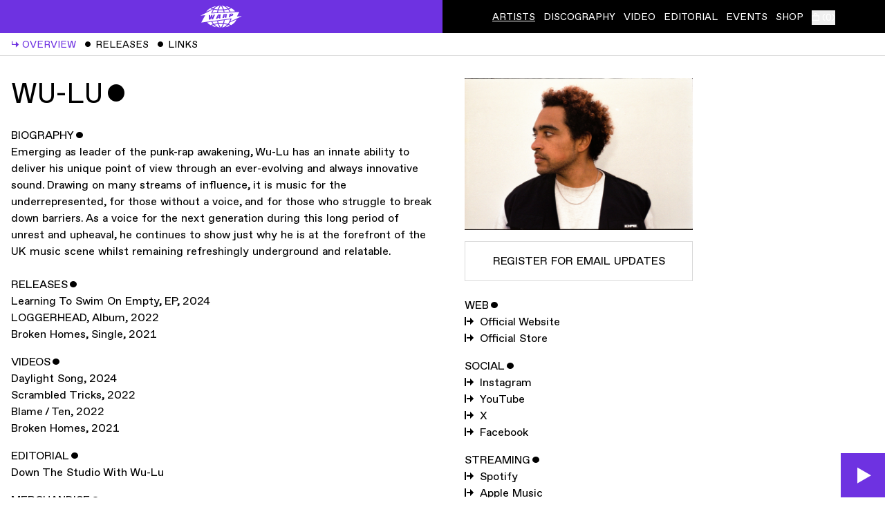

--- FILE ---
content_type: text/html; charset=utf-8
request_url: https://warp.net/gb/artists/wu-lu
body_size: 13753
content:
<!DOCTYPE html><html lang="en" class="antialiased"><head><meta charSet="utf-8"/><meta name="viewport" content="width=device-width"/><link rel="preload" as="image" imagesrcset="/_next/image?url=%2Fimages%2Fwarp-animated-logo.gif&amp;w=64&amp;q=75 1x, /_next/image?url=%2Fimages%2Fwarp-animated-logo.gif&amp;w=128&amp;q=75 2x"/><title>Wu-Lu - Artists - WARP</title><meta name="description" content="Emerging as leader of the punk-rap awakening, Wu-Lu has an innate ability to deliver his unique point of view through an ever-evolving and always innovative sound. Drawi…"/><meta property="og:title" content="Wu-Lu - Artists - WARP"/><meta property="og:description" content="Emerging as leader of the punk-rap awakening, Wu-Lu has an innate ability to deliver his unique point of view through an ever-evolving and always innovative sound. Drawi…"/><meta property="og:type" content="website"/><meta property="og:image" content="https://d1rgjmn2wmqeif.cloudfront.net/a/2000/91575-2.jpg"/><meta property="og:url" content="/artists/wu-lu"/><meta property="og:site_name" content="WARP"/><meta name="twitter:card" content="summary_large_image"/><link rel="preload" as="image" imagesrcset="https://d1rgjmn2wmqeif.cloudfront.net/r/s/449305-7.jpg 80w, https://d1rgjmn2wmqeif.cloudfront.net/r/m/449305-7.jpg 125w, https://d1rgjmn2wmqeif.cloudfront.net/r/l/449305-7.jpg 250w, https://d1rgjmn2wmqeif.cloudfront.net/r/g/449305-7.jpg 500w, https://d1rgjmn2wmqeif.cloudfront.net/r/b/449305-7.jpg 1000w, https://d1rgjmn2wmqeif.cloudfront.net/r/2000/449305-7.jpg 2000w" imagesizes="16rem"/><link rel="preload" as="image" imagesrcset="https://d1rgjmn2wmqeif.cloudfront.net/r/s/307070.jpg 80w, https://d1rgjmn2wmqeif.cloudfront.net/r/m/307070.jpg 125w, https://d1rgjmn2wmqeif.cloudfront.net/r/l/307070.jpg 250w, https://d1rgjmn2wmqeif.cloudfront.net/r/g/307070.jpg 500w, https://d1rgjmn2wmqeif.cloudfront.net/r/b/307070.jpg 1000w, https://d1rgjmn2wmqeif.cloudfront.net/r/2000/307070.jpg 2000w" imagesizes="16rem"/><link rel="preload" as="image" imagesrcset="https://d1rgjmn2wmqeif.cloudfront.net/r/s/256390-2.jpg 80w, https://d1rgjmn2wmqeif.cloudfront.net/r/m/256390-2.jpg 125w, https://d1rgjmn2wmqeif.cloudfront.net/r/l/256390-2.jpg 250w, https://d1rgjmn2wmqeif.cloudfront.net/r/g/256390-2.jpg 500w, https://d1rgjmn2wmqeif.cloudfront.net/r/b/256390-2.jpg 1000w, https://d1rgjmn2wmqeif.cloudfront.net/r/2000/256390-2.jpg 2000w" imagesizes="16rem"/><link rel="preload" as="image" imagesrcset="https://d1rgjmn2wmqeif.cloudfront.net/r/s/451400.jpg 80w, https://d1rgjmn2wmqeif.cloudfront.net/r/m/451400.jpg 125w, https://d1rgjmn2wmqeif.cloudfront.net/r/l/451400.jpg 250w, https://d1rgjmn2wmqeif.cloudfront.net/r/g/451400.jpg 500w, https://d1rgjmn2wmqeif.cloudfront.net/r/b/451400.jpg 1000w, https://d1rgjmn2wmqeif.cloudfront.net/r/2000/451400.jpg 2000w" imagesizes="16rem"/><link rel="preload" as="image" imagesrcset="https://d1rgjmn2wmqeif.cloudfront.net/r/s/316455-1.jpg 80w, https://d1rgjmn2wmqeif.cloudfront.net/r/m/316455-1.jpg 125w, https://d1rgjmn2wmqeif.cloudfront.net/r/l/316455-1.jpg 250w, https://d1rgjmn2wmqeif.cloudfront.net/r/g/316455-1.jpg 500w, https://d1rgjmn2wmqeif.cloudfront.net/r/b/316455-1.jpg 1000w, https://d1rgjmn2wmqeif.cloudfront.net/r/2000/316455-1.jpg 2000w" imagesizes="16rem"/><link rel="preload" as="image" imagesrcset="https://d1rgjmn2wmqeif.cloudfront.net/r/s/307331.jpg 80w, https://d1rgjmn2wmqeif.cloudfront.net/r/m/307331.jpg 125w, https://d1rgjmn2wmqeif.cloudfront.net/r/l/307331.jpg 250w, https://d1rgjmn2wmqeif.cloudfront.net/r/g/307331.jpg 500w, https://d1rgjmn2wmqeif.cloudfront.net/r/b/307331.jpg 1000w, https://d1rgjmn2wmqeif.cloudfront.net/r/2000/307331.jpg 2000w" imagesizes="16rem"/><link rel="preload" as="image" imagesrcset="https://d1rgjmn2wmqeif.cloudfront.net/r/s/256405.jpg 80w, https://d1rgjmn2wmqeif.cloudfront.net/r/m/256405.jpg 125w, https://d1rgjmn2wmqeif.cloudfront.net/r/l/256405.jpg 250w, https://d1rgjmn2wmqeif.cloudfront.net/r/g/256405.jpg 500w, https://d1rgjmn2wmqeif.cloudfront.net/r/b/256405.jpg 1000w, https://d1rgjmn2wmqeif.cloudfront.net/r/2000/256405.jpg 2000w" imagesizes="16rem"/><link rel="preload" as="image" imagesrcset="https://api.warp.net/assets/849d9a01-8019-4d79-9cf8-e1d323da51b9?withoutEnlargement=true&amp;width=256&amp;quality=85 256w, https://api.warp.net/assets/849d9a01-8019-4d79-9cf8-e1d323da51b9?withoutEnlargement=true&amp;width=512&amp;quality=85 512w" imagesizes="16rem"/><link rel="preload" as="image" imagesrcset="https://d1rgjmn2wmqeif.cloudfront.net/r/s/470270-2.png 80w, https://d1rgjmn2wmqeif.cloudfront.net/r/m/470270-2.png 125w, https://d1rgjmn2wmqeif.cloudfront.net/r/l/470270-2.png 250w, https://d1rgjmn2wmqeif.cloudfront.net/r/g/470270-2.png 500w, https://d1rgjmn2wmqeif.cloudfront.net/r/b/470270-2.png 1000w, https://d1rgjmn2wmqeif.cloudfront.net/r/2000/470270-2.png 2000w" imagesizes="16rem"/><link rel="preload" as="image" imagesrcset="https://d1rgjmn2wmqeif.cloudfront.net/a/s/91575-2.jpg 80w, https://d1rgjmn2wmqeif.cloudfront.net/a/m/91575-2.jpg 125w, https://d1rgjmn2wmqeif.cloudfront.net/a/l/91575-2.jpg 250w, https://d1rgjmn2wmqeif.cloudfront.net/a/g/91575-2.jpg 500w, https://d1rgjmn2wmqeif.cloudfront.net/a/b/91575-2.jpg 1000w, https://d1rgjmn2wmqeif.cloudfront.net/a/2000/91575-2.jpg 2000w" imagesizes="(min-width: 362px) calc(100vw - 2rem), 330px"/><meta name="next-head-count" content="22"/><link rel="icon" type="image/svg+xml" href="/favicon.svg"/><link rel="icon" type="image/png" href="/favicon.png"/><link rel="preconnect" href="https://fonts.gstatic.com" crossorigin /><script id="google-tag-manager" data-nscript="beforeInteractive">(function(w,d,s,l,i){w[l]=w[l]||[];w[l].push({'gtm.start': new Date().getTime(),event:'gtm.js'});var f=d.getElementsByTagName(s)[0],
                j=d.createElement(s),dl=l!='dataLayer'?'&l='+l:'';j.async=true;j.src=
                'https://www.googletagmanager.com/gtm.js?id='+i+dl;f.parentNode.insertBefore(j,f);
                })(window,document,'script','dataLayer','GTM-HJSKF');</script><link rel="preload" href="/_next/static/css/c2ab91391559405f.css" as="style"/><link rel="stylesheet" href="/_next/static/css/c2ab91391559405f.css" data-n-g=""/><link rel="preload" href="/_next/static/css/e0ae0fd2ce5a4fc2.css" as="style"/><link rel="stylesheet" href="/_next/static/css/e0ae0fd2ce5a4fc2.css" data-n-p=""/><noscript data-n-css=""></noscript><script defer="" nomodule="" src="/_next/static/chunks/polyfills-c67a75d1b6f99dc8.js"></script><script src="/_next/static/chunks/webpack-fea882b965fde77f.js" defer=""></script><script src="/_next/static/chunks/framework-1e746b48edfc7e59.js" defer=""></script><script src="/_next/static/chunks/main-ff07382e51d110e6.js" defer=""></script><script src="/_next/static/chunks/pages/_app-50547172a82d7ee5.js" defer=""></script><script src="/_next/static/chunks/782-efd3a05f2061c1d8.js" defer=""></script><script src="/_next/static/chunks/954-45977bee94e3ad80.js" defer=""></script><script src="/_next/static/chunks/461-3cf7fe19f02bd108.js" defer=""></script><script src="/_next/static/chunks/pages/artists/%5Bslug%5D-c566a766acd3ef72.js" defer=""></script><script src="/_next/static/9hf9N6uDYY3PePjTgG0EF/_buildManifest.js" defer=""></script><script src="/_next/static/9hf9N6uDYY3PePjTgG0EF/_ssgManifest.js" defer=""></script><style data-href="https://fonts.googleapis.com/icon?family=Material+Icons">@font-face{font-family:'Material Icons';font-style:normal;font-weight:400;src:url(https://fonts.gstatic.com/l/font?kit=flUhRq6tzZclQEJ-Vdg-IuiaDsNa&skey=4fbfe4498ec2960a&v=v145) format('woff')}.material-icons{font-family:'Material Icons';font-weight:normal;font-style:normal;font-size:24px;line-height:1;letter-spacing:normal;text-transform:none;display:inline-block;white-space:nowrap;word-wrap:normal;direction:ltr;font-feature-settings:'liga'}@font-face{font-family:'Material Icons';font-style:normal;font-weight:400;src:url(https://fonts.gstatic.com/s/materialicons/v145/flUhRq6tzZclQEJ-Vdg-IuiaDsNcIhQ8tQ.woff2) format('woff2')}.material-icons{font-family:'Material Icons';font-weight:normal;font-style:normal;font-size:24px;line-height:1;letter-spacing:normal;text-transform:none;display:inline-block;white-space:nowrap;word-wrap:normal;direction:ltr;-webkit-font-feature-settings:'liga';-webkit-font-smoothing:antialiased}</style></head><body class="overflow-x-hidden"><noscript><iframe src="https://www.googletagmanager.com/ns.html?id=GTM-HJSKF" height="0" width="0" style="display: none; visibility: hidden;" /></noscript><div id="__next" data-reactroot=""><header class="has-header-states sticky top-0 left-0 z-[65] flex h-12 w-full bg-black text-white header-hidden:-mb-10 dark:bg-white dark:text-black"><a class="relative flex w-1/2 items-center justify-center bg-primary text-white focus:outline-none" href="/gb"><div class="hidden"><span style="box-sizing:border-box;display:inline-block;overflow:hidden;width:63px;height:38px;background:none;opacity:1;border:0;margin:0;padding:0;position:relative"><img alt="WARP" srcSet="/_next/image?url=%2Fimages%2Fwarp-animated-logo.gif&amp;w=64&amp;q=75 1x, /_next/image?url=%2Fimages%2Fwarp-animated-logo.gif&amp;w=128&amp;q=75 2x" src="/_next/image?url=%2Fimages%2Fwarp-animated-logo.gif&amp;w=128&amp;q=75" decoding="async" data-nimg="fixed" style="position:absolute;top:0;left:0;bottom:0;right:0;box-sizing:border-box;padding:0;border:none;margin:auto;display:block;width:0;height:0;min-width:100%;max-width:100%;min-height:100%;max-height:100%"/></span></div><div class="h-[38px] w-[63.3333333333px] transform-gpu hidden"><span style="box-sizing:border-box;display:inline-block;overflow:hidden;width:63px;height:38px;background:none;opacity:1;border:0;margin:0;padding:0;position:relative"><img alt="WARP" src="data:," decoding="async" data-nimg="fixed" style="position:absolute;top:0;left:0;bottom:0;right:0;box-sizing:border-box;padding:0;border:none;margin:auto;display:block;width:0;height:0;min-width:100%;max-width:100%;min-height:100%;max-height:100%"/></span></div><svg class="h-8 w-[61px]" width="61" height="32" viewBox="0 0 61 32" fill="none" xmlns="http://www.w3.org/2000/svg"><path fill-rule="evenodd" clip-rule="evenodd" d="M23.9594 9.90754C24.1502 8.83603 24.3913 7.79748 24.676 6.79772C23.4134 6.64936 20.4844 6.14318 19.2847 5.88039L17.0364 10.2818L23.9594 9.90754Z" fill="currentColor"></path><path fill-rule="evenodd" clip-rule="evenodd" d="M19.9121 4.70298C19.9121 4.70298 22.9989 5.36723 25.0623 5.55438C25.742 3.53062 26.7654 1.69014 27.7966 0.0978926C25.0526 0.628317 21.443 2.37765 19.9121 4.70298Z" fill="currentColor"></path><path fill-rule="evenodd" clip-rule="evenodd" d="M22.6804 0.659347C20.1532 1.19462 17.63 2.06735 15.5482 3.11656C16.4535 3.51317 17.2853 3.84674 18.2952 4.16286C19.4648 2.78104 21.1515 1.57377 22.6804 0.659347Z" fill="currentColor"></path><path fill-rule="evenodd" clip-rule="evenodd" d="M29.4325 26.61C28.4517 26.61 27.4873 26.6439 26.5461 26.7099C27.2888 28.723 28.321 30.5091 29.4131 32.0005C30.5073 30.5091 31.5017 28.72 32.2463 26.706C31.3274 26.642 30.3891 26.61 29.4325 26.61Z" fill="currentColor"></path><path fill-rule="evenodd" clip-rule="evenodd" d="M52.0707 20.165C50.8023 23.4222 48.0727 26.2721 44.3905 28.3638C43.2983 27.8576 42.1306 27.4106 40.9019 27.0217C41.5186 26.214 42.0686 25.3471 42.543 24.4297C42.6031 24.3134 52.0707 20.165 52.0707 20.165Z" fill="currentColor"></path><path fill-rule="evenodd" clip-rule="evenodd" d="M15.8634 23.6377L9.54069 24.4978C10.8759 25.9611 12.5452 27.2682 14.4749 28.363C15.5497 27.8675 16.6951 27.4234 17.9016 27.0413C17.1066 26.0008 15.8634 23.6377 15.8634 23.6377Z" fill="currentColor"></path><path fill-rule="evenodd" clip-rule="evenodd" d="M19.2278 26.6485C20.9929 26.1665 22.8665 25.8058 24.8136 25.5838C24.5145 24.6024 24.2598 23.5794 24.0545 22.5244L17.1925 23.4572C17.7522 24.6131 18.4377 25.6827 19.2278 26.6485Z" fill="currentColor"></path><path fill-rule="evenodd" clip-rule="evenodd" d="M18.7832 28.1012C17.7801 28.4028 16.8234 28.7431 15.92 29.1223C18.0386 30.1463 20.4147 30.9376 22.9709 31.4379C21.4081 30.5759 19.9944 29.4423 18.7832 28.1012Z" fill="currentColor"></path><path fill-rule="evenodd" clip-rule="evenodd" d="M29.4325 25.3232C30.5276 25.3232 31.6101 25.3668 32.6732 25.4512C33.0925 24.1169 33.4256 22.7011 33.6638 21.2165L25.3281 22.3511C25.5411 23.4294 25.8054 24.466 26.1182 25.457C27.2046 25.3688 28.3122 25.3232 29.4325 25.3232Z" fill="currentColor"></path><path fill-rule="evenodd" clip-rule="evenodd" d="M36.8449 26.0061C37.7792 26.1825 38.6904 26.393 39.5754 26.6325C40.1069 25.9779 40.4971 25.4941 41.0239 24.536C42.2623 22.2824 43.0417 19.9319 43.0417 19.9319L34.9887 21.0383C34.9597 21.2361 34.9287 21.433 34.8958 21.6289C34.6682 22.9981 34.3603 24.3198 33.9769 25.5755C34.9539 25.6851 35.9105 25.8296 36.8449 26.0061Z" fill="currentColor"></path><path fill-rule="evenodd" clip-rule="evenodd" d="M39.0149 4.6C36.9167 2.29697 34.0981 0.686305 31.0549 0.0976987C32.088 1.69285 33.0505 3.53527 33.7283 5.56194C35.5892 5.36218 37.3602 5.0354 39.0149 4.6Z" fill="currentColor"></path><path fill-rule="evenodd" clip-rule="evenodd" d="M35.7777 31.4623C38.3774 30.9609 40.7952 30.1629 42.9456 29.1224C42.0239 28.7364 41.0479 28.3873 40.0235 28.0819C38.7967 29.4463 37.3637 30.5915 35.7777 31.4623Z" fill="currentColor"></path><path fill-rule="evenodd" clip-rule="evenodd" d="M33.5696 26.8202C32.9228 28.6452 32.1152 30.315 31.1751 31.7763C34.0179 31.2207 36.5876 29.77 38.6219 27.6988C37.033 27.3002 35.3415 27.0016 33.5696 26.8202Z" fill="currentColor"></path><path fill-rule="evenodd" clip-rule="evenodd" d="M29.4325 5.78909C30.4463 5.78909 31.4407 5.75321 32.4147 5.68145C31.6585 3.51321 30.5867 1.59127 29.4325 0H29.4189C28.2677 1.5903 27.1319 3.5103 26.3777 5.67564C27.374 5.7503 28.3936 5.78909 29.4325 5.78909Z" fill="currentColor"></path><path fill-rule="evenodd" clip-rule="evenodd" d="M39.9102 5.67375C38.085 6.18866 36.1398 6.57266 34.1152 6.80732C34.3485 7.62187 34.5499 8.46357 34.7213 9.32563L41.8351 8.94163C41.3151 7.76441 40.6654 6.66866 39.9102 5.67375Z" fill="currentColor"></path><path fill-rule="evenodd" clip-rule="evenodd" d="M40.3797 4.20834C41.4118 3.8864 42.3946 3.52083 43.3183 3.11646C41.2046 2.05077 38.7288 1.22264 36.1562 0.688341C37.7092 1.61149 39.1945 2.80422 40.3797 4.20834Z" fill="currentColor"></path><path fill-rule="evenodd" clip-rule="evenodd" d="M32.8157 6.93581C31.7061 7.02793 30.5761 7.07544 29.4326 7.07544C28.2629 7.07544 27.1078 7.02502 25.975 6.92902C25.7 7.86187 25.4666 8.83157 25.2778 9.83617L33.4266 9.39593C33.2533 8.55035 33.05 7.72805 32.8157 6.93581Z" fill="currentColor"></path><path fill-rule="evenodd" clip-rule="evenodd" d="M20.1825 27.7131C22.2148 29.7786 24.7788 31.2225 27.6148 31.7761C26.6766 30.3187 25.869 28.6518 25.2222 26.8268C23.4542 27.014 21.7675 27.3126 20.1825 27.7131Z" fill="currentColor"></path><path fill-rule="evenodd" clip-rule="evenodd" d="M44.7176 3.88126C43.6234 4.40587 42.4489 4.87326 41.2105 5.2786C42.0006 6.37726 42.6697 7.58163 43.1984 8.86744L50.1156 8.49411C48.7445 6.73508 46.9077 5.17193 44.7176 3.88126Z" fill="currentColor"></path><path fill-rule="evenodd" clip-rule="evenodd" d="M26.8808 13.7439L25.594 16.6297L26.6852 16.49L26.8808 13.7439Z" fill="currentColor"></path><path fill-rule="evenodd" clip-rule="evenodd" d="M36.0724 14.0241C36.1421 13.5897 35.932 13.3376 35.3869 13.3793L35.0093 13.4074L34.7149 14.8231L35.3307 14.7805C35.779 14.7523 36.0027 14.4721 36.0724 14.0241Z" fill="currentColor"></path><path fill-rule="evenodd" clip-rule="evenodd" d="M45.1337 18.6287L43.1178 22.972L60.161 15.3841L52.6599 15.9456L55.9772 9.30216L15.1788 11.3909L18.4196 5.32931L0.000488281 14.6685L6.83733 14.0042L1.07138 24.6331L45.1337 18.6287ZM42.1302 11.9785L45.4039 11.7545C46.4108 11.6847 47.321 12.0202 47.321 12.987C47.321 14.0663 46.4254 14.9904 44.76 15.1446L43.417 15.2706L43.0394 16.8406L40.885 17.1063L42.1302 11.9785ZM33.3026 12.5109L36.3942 12.315C37.499 12.2442 38.3249 12.4828 38.3249 13.4641C38.3249 14.3465 37.6394 14.8508 36.9113 15.131C37.5552 15.0748 37.835 15.2571 37.835 15.6353C37.835 15.7759 37.4012 17.499 37.4012 17.499L35.1907 17.7793L35.5267 16.2937C35.6109 15.9155 35.457 15.7759 35.121 15.803L34.4916 15.8593L33.9601 17.9189L31.6934 18.1991L33.3026 12.5109ZM25.2022 13.0151L28.9513 12.7776L28.7838 18.5356L26.5306 18.8023L26.6149 17.6532L25.0337 17.8772L24.4605 19.0544L22.0544 19.3482L25.2022 13.0151ZM13.954 13.7017L13.8698 17.5126L15.5071 13.6173L17.2557 13.5058V17.2188L18.7662 13.4079L21.0329 13.2673L18.1649 19.8108L15.8566 20.0765L15.6184 17.2188L14.3452 20.2588L12.1492 20.5254L12.0088 13.8277L13.954 13.7017Z" fill="currentColor"></path><path fill-rule="evenodd" clip-rule="evenodd" d="M45.1801 13.4216C45.2498 12.9872 45.0397 12.7768 44.5507 12.8049L43.9349 12.833L43.6686 14.1082L44.3406 14.0665C44.7879 14.0384 45.1104 13.8842 45.1801 13.4216Z" fill="currentColor"></path><path fill-rule="evenodd" clip-rule="evenodd" d="M16.7675 4.9425C15.5534 4.54201 15.2242 4.39559 14.1484 3.88165C11.4964 5.4448 9.79806 6.92456 8.40183 9.12674C8.37763 9.16553 8.35342 9.20141 8.32922 9.2402L16.7675 4.9425Z" fill="currentColor"></path></svg></a><button class="w-1/2 text-lg uppercase lg:hidden"><svg class="v-align-caps mr-2 inline-block h-[1.125rem] w-[1.125rem] align-baseline" width="18" height="14" viewBox="0 0 18 14" fill="none" xmlns="http://www.w3.org/2000/svg"><rect width="18" height="2" fill="currentColor"></rect><rect y="6" width="18" height="2" fill="currentColor"></rect><rect y="12" width="18" height="2" fill="currentColor"></rect></svg>Menu</button><nav class="transition-with-header absolute top-full z-[60] h-[calc(100vh-3rem)] w-full overflow-y-auto border-t border-t-gray-200 bg-white text-lg uppercase text-black header-minimised:h-[calc(100vh-0.5rem)] dark:border-t-gray-800 dark:bg-black dark:text-white lg:static lg:top-0 lg:h-full lg:w-1/2 lg:border-none lg:bg-transparent lg:text-sm lg:text-inherit lg:transition-none header-minimised:lg:h-full lg:dark:bg-transparent dark:lg:text-inherit hidden lg:block"><ul class="flex h-full flex-col leading-[4rem] lg:flex-row lg:items-center lg:justify-center lg:space-x-3 lg:leading-normal"><li><a class="box-content block lg:inline h-16 lg:h-auto px-4 lg:px-0 border-b border-b-gray-200 dark:border-b-gray-800 lg:border-none [&amp;.active]:bg-primary [&amp;.active]:text-white lg:[&amp;.active]:bg-transparent lg:[&amp;.active]:text-inherit underline-offset-3 lg:hover:underline lg:[&amp;.active]:underline active" href="/gb/artists"><span class="v-align-caps flex items-center justify-between lg:inline">Artists<svg class="hidden h-4 [a.active_&amp;]:block lg:[a.active_&amp;]:hidden" width="27" height="19" viewBox="0 0 27 19" fill="none" xmlns="http://www.w3.org/2000/svg"><path d="M26 1.26402L10 17.264L1 8.26402" stroke="currentColor" stroke-width="2.5"></path></svg></span></a></li><li><a class="box-content block lg:inline h-16 lg:h-auto px-4 lg:px-0 border-b border-b-gray-200 dark:border-b-gray-800 lg:border-none [&amp;.active]:bg-primary [&amp;.active]:text-white lg:[&amp;.active]:bg-transparent lg:[&amp;.active]:text-inherit underline-offset-3 lg:hover:underline lg:[&amp;.active]:underline" href="/gb/discography"><span class="v-align-caps flex items-center justify-between lg:inline">Discography<svg class="hidden h-4 [a.active_&amp;]:block lg:[a.active_&amp;]:hidden" width="27" height="19" viewBox="0 0 27 19" fill="none" xmlns="http://www.w3.org/2000/svg"><path d="M26 1.26402L10 17.264L1 8.26402" stroke="currentColor" stroke-width="2.5"></path></svg></span></a></li><li><a class="box-content block lg:inline h-16 lg:h-auto px-4 lg:px-0 border-b border-b-gray-200 dark:border-b-gray-800 lg:border-none [&amp;.active]:bg-primary [&amp;.active]:text-white lg:[&amp;.active]:bg-transparent lg:[&amp;.active]:text-inherit underline-offset-3 lg:hover:underline lg:[&amp;.active]:underline" href="/gb/video"><span class="v-align-caps flex items-center justify-between lg:inline">Video<svg class="hidden h-4 [a.active_&amp;]:block lg:[a.active_&amp;]:hidden" width="27" height="19" viewBox="0 0 27 19" fill="none" xmlns="http://www.w3.org/2000/svg"><path d="M26 1.26402L10 17.264L1 8.26402" stroke="currentColor" stroke-width="2.5"></path></svg></span></a></li><li><a class="box-content block lg:inline h-16 lg:h-auto px-4 lg:px-0 border-b border-b-gray-200 dark:border-b-gray-800 lg:border-none [&amp;.active]:bg-primary [&amp;.active]:text-white lg:[&amp;.active]:bg-transparent lg:[&amp;.active]:text-inherit underline-offset-3 lg:hover:underline lg:[&amp;.active]:underline" href="/gb/editorial"><span class="v-align-caps flex items-center justify-between lg:inline">Editorial<svg class="hidden h-4 [a.active_&amp;]:block lg:[a.active_&amp;]:hidden" width="27" height="19" viewBox="0 0 27 19" fill="none" xmlns="http://www.w3.org/2000/svg"><path d="M26 1.26402L10 17.264L1 8.26402" stroke="currentColor" stroke-width="2.5"></path></svg></span></a></li><li><a class="box-content block lg:inline h-16 lg:h-auto px-4 lg:px-0 border-b border-b-gray-200 dark:border-b-gray-800 lg:border-none [&amp;.active]:bg-primary [&amp;.active]:text-white lg:[&amp;.active]:bg-transparent lg:[&amp;.active]:text-inherit underline-offset-3 lg:hover:underline lg:[&amp;.active]:underline" href="/gb/events"><span class="v-align-caps flex items-center justify-between lg:inline">Events<svg class="hidden h-4 [a.active_&amp;]:block lg:[a.active_&amp;]:hidden" width="27" height="19" viewBox="0 0 27 19" fill="none" xmlns="http://www.w3.org/2000/svg"><path d="M26 1.26402L10 17.264L1 8.26402" stroke="currentColor" stroke-width="2.5"></path></svg></span></a></li><li><a class="box-content block lg:inline h-16 lg:h-auto px-4 lg:px-0 border-b border-b-gray-200 dark:border-b-gray-800 lg:border-none [&amp;.active]:bg-primary [&amp;.active]:text-white lg:[&amp;.active]:bg-transparent lg:[&amp;.active]:text-inherit underline-offset-3 lg:hover:underline lg:[&amp;.active]:underline" href="/gb/shop"><span class="v-align-caps flex items-center justify-between lg:inline">Shop<svg class="hidden h-4 [a.active_&amp;]:block lg:[a.active_&amp;]:hidden" width="27" height="19" viewBox="0 0 27 19" fill="none" xmlns="http://www.w3.org/2000/svg"><path d="M26 1.26402L10 17.264L1 8.26402" stroke="currentColor" stroke-width="2.5"></path></svg></span></a></li><li class="border-b border-b-gray-200 dark:border-b-gray-800 lg:relative lg:top-[0.075em] lg:border-none"></li></ul></nav></header><main class="min-h-[calc(100vh-7rem)]"><div class="transition-with-header top-12 z-40 flex w-full items-center justify-between space-x-4 whitespace-nowrap border-b border-b-gray-200 bg-white px-4 py-2 text-sm header-minimised:top-2 dark:border-b-gray-800 dark:bg-black sticky"><nav class="w-full flex min-w-min items-center text-sm uppercase"><ul class="v-align-caps flex w-full"><li><a class="mr-3 text-primary" href="/gb/artists/wu-lu"><span class="inline-block w-4">↳</span>Overview</a></li><li><a class="mr-3" href="/gb/artists/wu-lu/releases"><span class="inline-block w-4">ˇ</span>Releases</a></li><li><a class="mr-3" href="/gb/artists/wu-lu/links"><span class="inline-block w-4">ˇ</span>Links</a></li></ul></nav></div><article class="mt-8"><div class="flex min-h-[calc(100vh-15rem-1px)] flex-col lg:grid lg:grid-cols-[640px_auto] xl:grid-cols-[820px_auto]"><div class="mb-12 max-w-2xl px-4 lg:max-w-none"><div class=""><header class="mb-6 text-3xl uppercase"><h1>Wu-Lu<!-- --> <!-- -->ˇ</h1></header><div class="mb-8 sm:max-w-[330px] lg:hidden"><div class="relative bg-gray-100 pb-[66.6666%]"><span style="box-sizing:border-box;display:block;overflow:hidden;width:initial;height:initial;background:none;opacity:1;border:0;margin:0;padding:0;position:absolute;top:0;left:0;bottom:0;right:0"><img sizes="(min-width: 362px) calc(100vw - 2rem), 330px" srcSet="https://d1rgjmn2wmqeif.cloudfront.net/a/s/91575-2.jpg 80w, https://d1rgjmn2wmqeif.cloudfront.net/a/m/91575-2.jpg 125w, https://d1rgjmn2wmqeif.cloudfront.net/a/l/91575-2.jpg 250w, https://d1rgjmn2wmqeif.cloudfront.net/a/g/91575-2.jpg 500w, https://d1rgjmn2wmqeif.cloudfront.net/a/b/91575-2.jpg 1000w, https://d1rgjmn2wmqeif.cloudfront.net/a/2000/91575-2.jpg 2000w" src="https://d1rgjmn2wmqeif.cloudfront.net/a/2000/91575-2.jpg" decoding="async" data-nimg="fill" class="object-cover" style="position:absolute;top:0;left:0;bottom:0;right:0;box-sizing:border-box;padding:0;border:none;margin:auto;display:block;width:0;height:0;min-width:100%;max-width:100%;min-height:100%;max-height:100%;filter:blur(20px);background-size:cover;background-image:url(&quot;data:image/svg+xml, &quot;);background-position:0% 0%" alt="Wu-Lu"/><noscript><img sizes="(min-width: 362px) calc(100vw - 2rem), 330px" srcSet="https://d1rgjmn2wmqeif.cloudfront.net/a/s/91575-2.jpg 80w, https://d1rgjmn2wmqeif.cloudfront.net/a/m/91575-2.jpg 125w, https://d1rgjmn2wmqeif.cloudfront.net/a/l/91575-2.jpg 250w, https://d1rgjmn2wmqeif.cloudfront.net/a/g/91575-2.jpg 500w, https://d1rgjmn2wmqeif.cloudfront.net/a/b/91575-2.jpg 1000w, https://d1rgjmn2wmqeif.cloudfront.net/a/2000/91575-2.jpg 2000w" src="https://d1rgjmn2wmqeif.cloudfront.net/a/2000/91575-2.jpg" decoding="async" data-nimg="fill" style="position:absolute;top:0;left:0;bottom:0;right:0;box-sizing:border-box;padding:0;border:none;margin:auto;display:block;width:0;height:0;min-width:100%;max-width:100%;min-height:100%;max-height:100%" class="object-cover" loading="lazy" alt="Wu-Lu"/></noscript></span></div><div data-subscribe-form-id="artist-profile-91575" class="mt-4 border border-gray-200 p-4 text-center dark:border-gray-800 cursor-pointer"><div class="grid grid-rows-[0fr] transition-[grid-template-rows] grid-rows-[0fr]"><div class="overflow-hidden"><button class="mb-4 inline-flex h-8 w-8 items-center justify-center text-gray-200"><svg class="h-4 w-4" width="32" height="32" viewBox="0 0 32 32" fill="none" xmlns="http://www.w3.org/2000/svg"><path d="M3 3L29 29M29 3L3 29" stroke="currentColor" stroke-width="3"></path></svg></button></div></div><h2 class="v-align-caps select-none uppercase">Register for email updates</h2><div class="grid transition-[grid-template-rows] grid-rows-[0fr]"><div class="overflow-hidden"><form><input type="hidden" value="artist-profile-91575" name="formId"/><div class="relative mt-4 pb-6"><input type="email" class="v-align-caps block w-full appearance-none bg-white text-center uppercase placeholder:text-gray-200 autofill:shadow-[inset_0_0_0px_1000px_white] focus:outline-none" placeholder="→ Enter e-mail address" name="email"/></div><div class="relative"><fieldset class="px-4 pb-6 text-left"><ul class="space-y-2"><li class="v-align-caps"><input type="checkbox" id="subscribeForm-artist-profile-91575-lists.0" class="checkbox checkbox-sm" value="XT3Swf" name="lists.0"/><label for="subscribeForm-artist-profile-91575-lists.0" class="cursor-pointer select-none pl-2 uppercase">Subscribe to <!-- -->Wu-Lu</label></li><li class="v-align-caps"><input type="checkbox" id="subscribeForm-artist-profile-91575-lists.1" class="checkbox checkbox-sm" value="Y3BUP8" name="lists.1"/><label for="subscribeForm-artist-profile-91575-lists.1" class="cursor-pointer select-none pl-2 uppercase">Subscribe to <!-- -->WARP</label></li></ul></fieldset><input type="hidden" id="subscribeForm-artist-profile-91575-consent" class="hidden" name="consent"/></div><div class="relative border border-gray-200"><button class="w-full cursor-pointer bg-transparent p-4 uppercase"><span class="v-align-caps">Submit</span></button></div></form></div></div></div></div><h3 class="uppercase">Biography <!-- -->ˇ</h3><div class="Markdown_Markdown__xWmZf Markdown_Markdown_base__d_RII mb-6"><p>Emerging as leader of the punk-rap awakening, Wu-Lu has an innate ability to deliver his unique point of view through an ever-evolving and always innovative sound. Drawing on many streams of influence, it is music for the underrepresented, for those without a voice, and for those who struggle to break down barriers. As a voice for the next generation during this long period of unrest and upheaval, he continues to show just why he is at the forefront of the UK music scene whilst remaining refreshingly underground and relatable.</p></div></div><div class="mb-4"><h3 class="uppercase">Releases<!-- --> <!-- -->ˇ</h3><ul><li class="block"><a class="group relative inline hover:text-primary" href="/gb/products/449305-learning-to-swim-on-empty"><h4 class="inline">Learning To Swim On Empty<!-- -->, <span class="capitalize">EP</span>, <!-- -->2024</h4><div class="absolute left-full z-10 ml-2 hidden w-64 group-hover:block top-0"><img sizes="16rem" srcSet="https://d1rgjmn2wmqeif.cloudfront.net/r/s/449305-7.jpg 80w, https://d1rgjmn2wmqeif.cloudfront.net/r/m/449305-7.jpg 125w, https://d1rgjmn2wmqeif.cloudfront.net/r/l/449305-7.jpg 250w, https://d1rgjmn2wmqeif.cloudfront.net/r/g/449305-7.jpg 500w, https://d1rgjmn2wmqeif.cloudfront.net/r/b/449305-7.jpg 1000w, https://d1rgjmn2wmqeif.cloudfront.net/r/2000/449305-7.jpg 2000w" src="https://d1rgjmn2wmqeif.cloudfront.net/r/2000/449305-7.jpg" decoding="async" data-nimg="none" class="w-full bg-gray-100" style="filter:blur(20px);background-size:cover;background-image:url(&quot;data:image/svg+xml, &quot;);background-position:0% 0%" alt="Learning To Swim On Empty"/><noscript><img sizes="16rem" srcSet="https://d1rgjmn2wmqeif.cloudfront.net/r/s/449305-7.jpg 80w, https://d1rgjmn2wmqeif.cloudfront.net/r/m/449305-7.jpg 125w, https://d1rgjmn2wmqeif.cloudfront.net/r/l/449305-7.jpg 250w, https://d1rgjmn2wmqeif.cloudfront.net/r/g/449305-7.jpg 500w, https://d1rgjmn2wmqeif.cloudfront.net/r/b/449305-7.jpg 1000w, https://d1rgjmn2wmqeif.cloudfront.net/r/2000/449305-7.jpg 2000w" src="https://d1rgjmn2wmqeif.cloudfront.net/r/2000/449305-7.jpg" decoding="async" data-nimg="none" class="w-full bg-gray-100" loading="lazy" alt="Learning To Swim On Empty"/></noscript></div></a></li><li class="block"><a class="group relative inline hover:text-primary" href="/gb/products/307070-loggerhead"><h4 class="inline">LOGGERHEAD<!-- -->, <span class="capitalize">album</span>, <!-- -->2022</h4><div class="absolute left-full z-10 ml-2 hidden w-64 group-hover:block top-0"><img sizes="16rem" srcSet="https://d1rgjmn2wmqeif.cloudfront.net/r/s/307070.jpg 80w, https://d1rgjmn2wmqeif.cloudfront.net/r/m/307070.jpg 125w, https://d1rgjmn2wmqeif.cloudfront.net/r/l/307070.jpg 250w, https://d1rgjmn2wmqeif.cloudfront.net/r/g/307070.jpg 500w, https://d1rgjmn2wmqeif.cloudfront.net/r/b/307070.jpg 1000w, https://d1rgjmn2wmqeif.cloudfront.net/r/2000/307070.jpg 2000w" src="https://d1rgjmn2wmqeif.cloudfront.net/r/2000/307070.jpg" decoding="async" data-nimg="none" class="w-full bg-gray-100" style="filter:blur(20px);background-size:cover;background-image:url(&quot;data:image/svg+xml, &quot;);background-position:0% 0%" alt="LOGGERHEAD"/><noscript><img sizes="16rem" srcSet="https://d1rgjmn2wmqeif.cloudfront.net/r/s/307070.jpg 80w, https://d1rgjmn2wmqeif.cloudfront.net/r/m/307070.jpg 125w, https://d1rgjmn2wmqeif.cloudfront.net/r/l/307070.jpg 250w, https://d1rgjmn2wmqeif.cloudfront.net/r/g/307070.jpg 500w, https://d1rgjmn2wmqeif.cloudfront.net/r/b/307070.jpg 1000w, https://d1rgjmn2wmqeif.cloudfront.net/r/2000/307070.jpg 2000w" src="https://d1rgjmn2wmqeif.cloudfront.net/r/2000/307070.jpg" decoding="async" data-nimg="none" class="w-full bg-gray-100" loading="lazy" alt="LOGGERHEAD"/></noscript></div></a></li><li class="block"><a class="group relative inline hover:text-primary" href="/gb/products/256390-broken-homes"><h4 class="inline">Broken Homes<!-- -->, <span class="capitalize">single</span>, <!-- -->2021</h4><div class="absolute left-full z-10 ml-2 hidden w-64 group-hover:block top-0"><img sizes="16rem" srcSet="https://d1rgjmn2wmqeif.cloudfront.net/r/s/256390-2.jpg 80w, https://d1rgjmn2wmqeif.cloudfront.net/r/m/256390-2.jpg 125w, https://d1rgjmn2wmqeif.cloudfront.net/r/l/256390-2.jpg 250w, https://d1rgjmn2wmqeif.cloudfront.net/r/g/256390-2.jpg 500w, https://d1rgjmn2wmqeif.cloudfront.net/r/b/256390-2.jpg 1000w, https://d1rgjmn2wmqeif.cloudfront.net/r/2000/256390-2.jpg 2000w" src="https://d1rgjmn2wmqeif.cloudfront.net/r/2000/256390-2.jpg" decoding="async" data-nimg="none" class="w-full bg-gray-100" style="filter:blur(20px);background-size:cover;background-image:url(&quot;data:image/svg+xml, &quot;);background-position:0% 0%" alt="Broken Homes"/><noscript><img sizes="16rem" srcSet="https://d1rgjmn2wmqeif.cloudfront.net/r/s/256390-2.jpg 80w, https://d1rgjmn2wmqeif.cloudfront.net/r/m/256390-2.jpg 125w, https://d1rgjmn2wmqeif.cloudfront.net/r/l/256390-2.jpg 250w, https://d1rgjmn2wmqeif.cloudfront.net/r/g/256390-2.jpg 500w, https://d1rgjmn2wmqeif.cloudfront.net/r/b/256390-2.jpg 1000w, https://d1rgjmn2wmqeif.cloudfront.net/r/2000/256390-2.jpg 2000w" src="https://d1rgjmn2wmqeif.cloudfront.net/r/2000/256390-2.jpg" decoding="async" data-nimg="none" class="w-full bg-gray-100" loading="lazy" alt="Broken Homes"/></noscript></div></a></li></ul></div><div class="mb-4"><h3 class="uppercase">Videos<!-- --> <!-- -->ˇ</h3><ul><li class="block"><a class="group relative inline hover:text-primary" href="/gb/video/10268490-daylight-song"><h4 class="inline">Daylight Song<!-- -->, <!-- -->2024</h4><div class="absolute left-full z-10 ml-2 hidden w-64 group-hover:block bottom-0"><img sizes="16rem" srcSet="https://d1rgjmn2wmqeif.cloudfront.net/r/s/451400.jpg 80w, https://d1rgjmn2wmqeif.cloudfront.net/r/m/451400.jpg 125w, https://d1rgjmn2wmqeif.cloudfront.net/r/l/451400.jpg 250w, https://d1rgjmn2wmqeif.cloudfront.net/r/g/451400.jpg 500w, https://d1rgjmn2wmqeif.cloudfront.net/r/b/451400.jpg 1000w, https://d1rgjmn2wmqeif.cloudfront.net/r/2000/451400.jpg 2000w" src="https://d1rgjmn2wmqeif.cloudfront.net/r/2000/451400.jpg" decoding="async" data-nimg="none" class="w-full bg-gray-100" style="filter:blur(20px);background-size:cover;background-image:url(&quot;data:image/svg+xml, &quot;);background-position:0% 0%" alt="Daylight Song"/><noscript><img sizes="16rem" srcSet="https://d1rgjmn2wmqeif.cloudfront.net/r/s/451400.jpg 80w, https://d1rgjmn2wmqeif.cloudfront.net/r/m/451400.jpg 125w, https://d1rgjmn2wmqeif.cloudfront.net/r/l/451400.jpg 250w, https://d1rgjmn2wmqeif.cloudfront.net/r/g/451400.jpg 500w, https://d1rgjmn2wmqeif.cloudfront.net/r/b/451400.jpg 1000w, https://d1rgjmn2wmqeif.cloudfront.net/r/2000/451400.jpg 2000w" src="https://d1rgjmn2wmqeif.cloudfront.net/r/2000/451400.jpg" decoding="async" data-nimg="none" class="w-full bg-gray-100" loading="lazy" alt="Daylight Song"/></noscript></div></a></li><li class="block"><a class="group relative inline hover:text-primary" href="/gb/video/10268444-scrambled-tricks"><h4 class="inline">Scrambled Tricks<!-- -->, <!-- -->2022</h4><div class="absolute left-full z-10 ml-2 hidden w-64 group-hover:block bottom-0"><img sizes="16rem" srcSet="https://d1rgjmn2wmqeif.cloudfront.net/r/s/316455-1.jpg 80w, https://d1rgjmn2wmqeif.cloudfront.net/r/m/316455-1.jpg 125w, https://d1rgjmn2wmqeif.cloudfront.net/r/l/316455-1.jpg 250w, https://d1rgjmn2wmqeif.cloudfront.net/r/g/316455-1.jpg 500w, https://d1rgjmn2wmqeif.cloudfront.net/r/b/316455-1.jpg 1000w, https://d1rgjmn2wmqeif.cloudfront.net/r/2000/316455-1.jpg 2000w" src="https://d1rgjmn2wmqeif.cloudfront.net/r/2000/316455-1.jpg" decoding="async" data-nimg="none" class="w-full bg-gray-100" style="filter:blur(20px);background-size:cover;background-image:url(&quot;data:image/svg+xml, &quot;);background-position:0% 0%" alt="Scrambled Tricks"/><noscript><img sizes="16rem" srcSet="https://d1rgjmn2wmqeif.cloudfront.net/r/s/316455-1.jpg 80w, https://d1rgjmn2wmqeif.cloudfront.net/r/m/316455-1.jpg 125w, https://d1rgjmn2wmqeif.cloudfront.net/r/l/316455-1.jpg 250w, https://d1rgjmn2wmqeif.cloudfront.net/r/g/316455-1.jpg 500w, https://d1rgjmn2wmqeif.cloudfront.net/r/b/316455-1.jpg 1000w, https://d1rgjmn2wmqeif.cloudfront.net/r/2000/316455-1.jpg 2000w" src="https://d1rgjmn2wmqeif.cloudfront.net/r/2000/316455-1.jpg" decoding="async" data-nimg="none" class="w-full bg-gray-100" loading="lazy" alt="Scrambled Tricks"/></noscript></div></a></li><li class="block"><a class="group relative inline hover:text-primary" href="/gb/video/10268443-blame-ten"><h4 class="inline">Blame / Ten<!-- -->, <!-- -->2022</h4><div class="absolute left-full z-10 ml-2 hidden w-64 group-hover:block bottom-0"><img sizes="16rem" srcSet="https://d1rgjmn2wmqeif.cloudfront.net/r/s/307331.jpg 80w, https://d1rgjmn2wmqeif.cloudfront.net/r/m/307331.jpg 125w, https://d1rgjmn2wmqeif.cloudfront.net/r/l/307331.jpg 250w, https://d1rgjmn2wmqeif.cloudfront.net/r/g/307331.jpg 500w, https://d1rgjmn2wmqeif.cloudfront.net/r/b/307331.jpg 1000w, https://d1rgjmn2wmqeif.cloudfront.net/r/2000/307331.jpg 2000w" src="https://d1rgjmn2wmqeif.cloudfront.net/r/2000/307331.jpg" decoding="async" data-nimg="none" class="w-full bg-gray-100" style="filter:blur(20px);background-size:cover;background-image:url(&quot;data:image/svg+xml, &quot;);background-position:0% 0%" alt="Blame / Ten"/><noscript><img sizes="16rem" srcSet="https://d1rgjmn2wmqeif.cloudfront.net/r/s/307331.jpg 80w, https://d1rgjmn2wmqeif.cloudfront.net/r/m/307331.jpg 125w, https://d1rgjmn2wmqeif.cloudfront.net/r/l/307331.jpg 250w, https://d1rgjmn2wmqeif.cloudfront.net/r/g/307331.jpg 500w, https://d1rgjmn2wmqeif.cloudfront.net/r/b/307331.jpg 1000w, https://d1rgjmn2wmqeif.cloudfront.net/r/2000/307331.jpg 2000w" src="https://d1rgjmn2wmqeif.cloudfront.net/r/2000/307331.jpg" decoding="async" data-nimg="none" class="w-full bg-gray-100" loading="lazy" alt="Blame / Ten"/></noscript></div></a></li><li class="block"><a class="group relative inline hover:text-primary" href="/gb/video/10268438-broken-homes"><h4 class="inline">Broken Homes<!-- -->, <!-- -->2021</h4><div class="absolute left-full z-10 ml-2 hidden w-64 group-hover:block bottom-0"><img sizes="16rem" srcSet="https://d1rgjmn2wmqeif.cloudfront.net/r/s/256405.jpg 80w, https://d1rgjmn2wmqeif.cloudfront.net/r/m/256405.jpg 125w, https://d1rgjmn2wmqeif.cloudfront.net/r/l/256405.jpg 250w, https://d1rgjmn2wmqeif.cloudfront.net/r/g/256405.jpg 500w, https://d1rgjmn2wmqeif.cloudfront.net/r/b/256405.jpg 1000w, https://d1rgjmn2wmqeif.cloudfront.net/r/2000/256405.jpg 2000w" src="https://d1rgjmn2wmqeif.cloudfront.net/r/2000/256405.jpg" decoding="async" data-nimg="none" class="w-full bg-gray-100" style="filter:blur(20px);background-size:cover;background-image:url(&quot;data:image/svg+xml, &quot;);background-position:0% 0%" alt="Broken Homes"/><noscript><img sizes="16rem" srcSet="https://d1rgjmn2wmqeif.cloudfront.net/r/s/256405.jpg 80w, https://d1rgjmn2wmqeif.cloudfront.net/r/m/256405.jpg 125w, https://d1rgjmn2wmqeif.cloudfront.net/r/l/256405.jpg 250w, https://d1rgjmn2wmqeif.cloudfront.net/r/g/256405.jpg 500w, https://d1rgjmn2wmqeif.cloudfront.net/r/b/256405.jpg 1000w, https://d1rgjmn2wmqeif.cloudfront.net/r/2000/256405.jpg 2000w" src="https://d1rgjmn2wmqeif.cloudfront.net/r/2000/256405.jpg" decoding="async" data-nimg="none" class="w-full bg-gray-100" loading="lazy" alt="Broken Homes"/></noscript></div></a></li></ul></div><div class="mb-4"><h3 class="uppercase">Editorial<!-- --> <!-- -->ˇ</h3><ul><li class="block"><a class="group relative inline hover:text-primary" href="/gb/editorial/down-the-studio-with-wulu"><h4 class="inline">Down The Studio With Wu-Lu</h4><div class="absolute left-full z-10 ml-2 hidden w-64 group-hover:block bottom-0"><img sizes="16rem" srcSet="https://api.warp.net/assets/849d9a01-8019-4d79-9cf8-e1d323da51b9?withoutEnlargement=true&amp;width=256&amp;quality=85 256w, https://api.warp.net/assets/849d9a01-8019-4d79-9cf8-e1d323da51b9?withoutEnlargement=true&amp;width=512&amp;quality=85 512w" src="https://api.warp.net/assets/849d9a01-8019-4d79-9cf8-e1d323da51b9?withoutEnlargement=true&amp;width=512&amp;quality=85" decoding="async" data-nimg="none" class="w-full bg-gray-100" style="filter:blur(20px);background-size:cover;background-image:url(&quot;data:image/svg+xml, &quot;);background-position:0% 0%" alt="Down The Studio With Wu-Lu"/><noscript><img sizes="16rem" srcSet="https://api.warp.net/assets/849d9a01-8019-4d79-9cf8-e1d323da51b9?withoutEnlargement=true&amp;width=256&amp;quality=85 256w, https://api.warp.net/assets/849d9a01-8019-4d79-9cf8-e1d323da51b9?withoutEnlargement=true&amp;width=512&amp;quality=85 512w" src="https://api.warp.net/assets/849d9a01-8019-4d79-9cf8-e1d323da51b9?withoutEnlargement=true&amp;width=512&amp;quality=85" decoding="async" data-nimg="none" class="w-full bg-gray-100" loading="lazy" alt="Down The Studio With Wu-Lu"/></noscript></div></a></li></ul></div><div class="mb-4"><h3 class="uppercase">Merchandise<!-- --> <!-- -->ˇ</h3><ul><li class="block"><a class="group relative inline hover:text-primary" href="/gb/products/470270-learning-to-swim-on-empty-t-shirt"><h4 class="inline">Learning To Swim On Empty T-Shirt</h4><div class="absolute left-full z-10 ml-2 hidden w-64 group-hover:block bottom-0"><img sizes="16rem" srcSet="https://d1rgjmn2wmqeif.cloudfront.net/r/s/470270-2.png 80w, https://d1rgjmn2wmqeif.cloudfront.net/r/m/470270-2.png 125w, https://d1rgjmn2wmqeif.cloudfront.net/r/l/470270-2.png 250w, https://d1rgjmn2wmqeif.cloudfront.net/r/g/470270-2.png 500w, https://d1rgjmn2wmqeif.cloudfront.net/r/b/470270-2.png 1000w, https://d1rgjmn2wmqeif.cloudfront.net/r/2000/470270-2.png 2000w" src="https://d1rgjmn2wmqeif.cloudfront.net/r/2000/470270-2.png" decoding="async" data-nimg="none" class="w-full bg-gray-100" style="filter:blur(20px);background-size:cover;background-image:url(&quot;data:image/svg+xml, &quot;);background-position:0% 0%" alt="Learning To Swim On Empty T-Shirt"/><noscript><img sizes="16rem" srcSet="https://d1rgjmn2wmqeif.cloudfront.net/r/s/470270-2.png 80w, https://d1rgjmn2wmqeif.cloudfront.net/r/m/470270-2.png 125w, https://d1rgjmn2wmqeif.cloudfront.net/r/l/470270-2.png 250w, https://d1rgjmn2wmqeif.cloudfront.net/r/g/470270-2.png 500w, https://d1rgjmn2wmqeif.cloudfront.net/r/b/470270-2.png 1000w, https://d1rgjmn2wmqeif.cloudfront.net/r/2000/470270-2.png 2000w" src="https://d1rgjmn2wmqeif.cloudfront.net/r/2000/470270-2.png" decoding="async" data-nimg="none" class="w-full bg-gray-100" loading="lazy" alt="Learning To Swim On Empty T-Shirt"/></noscript></div></a></li></ul></div><div class="mb-4 space-y-4 lg:hidden"><div><h3 class="uppercase">Web<!-- --> <!-- -->ˇ</h3><ul><li class="block"><a href="https://wu-lu.net" target="_blank" rel="noopener noreferrer nofollow" class="hover:text-primary official-website-dsp-btn"><svg class="mr-1 inline-block align-baseline" width="13" height="12" viewBox="0 0 13 12" fill="none" xmlns="http://www.w3.org/2000/svg"><path d="M13 6L8 1L8 11L13 6Z" fill="currentColor"></path><line x1="1" y1="12" x2="0.999999" y2="4.37114e-08" stroke="currentColor" stroke-width="2"></line><line x1="3" y1="6" x2="8" y2="6" stroke="currentColor" stroke-width="2"></line></svg> <!-- -->Official Website</a></li><li class="block"><a href="https://wu-lu.warp.net/" target="_blank" rel="noopener noreferrer nofollow" class="hover:text-primary official-store-dsp-btn"><svg class="mr-1 inline-block align-baseline" width="13" height="12" viewBox="0 0 13 12" fill="none" xmlns="http://www.w3.org/2000/svg"><path d="M13 6L8 1L8 11L13 6Z" fill="currentColor"></path><line x1="1" y1="12" x2="0.999999" y2="4.37114e-08" stroke="currentColor" stroke-width="2"></line><line x1="3" y1="6" x2="8" y2="6" stroke="currentColor" stroke-width="2"></line></svg> <!-- -->Official Store</a></li></ul></div><div><h3 class="uppercase">Social<!-- --> <!-- -->ˇ</h3><ul><li class="block"><a href="https://instagram.com/wulumusic" target="_blank" rel="noopener noreferrer nofollow" class="hover:text-primary instagram-dsp-btn"><svg class="mr-1 inline-block align-baseline" width="13" height="12" viewBox="0 0 13 12" fill="none" xmlns="http://www.w3.org/2000/svg"><path d="M13 6L8 1L8 11L13 6Z" fill="currentColor"></path><line x1="1" y1="12" x2="0.999999" y2="4.37114e-08" stroke="currentColor" stroke-width="2"></line><line x1="3" y1="6" x2="8" y2="6" stroke="currentColor" stroke-width="2"></line></svg> <!-- -->Instagram</a></li><li class="block"><a href="https://www.youtube.com/channel/UC17EXUyl_su6jr7Cah-fEtg" target="_blank" rel="noopener noreferrer nofollow" class="hover:text-primary youtube-dsp-btn"><svg class="mr-1 inline-block align-baseline" width="13" height="12" viewBox="0 0 13 12" fill="none" xmlns="http://www.w3.org/2000/svg"><path d="M13 6L8 1L8 11L13 6Z" fill="currentColor"></path><line x1="1" y1="12" x2="0.999999" y2="4.37114e-08" stroke="currentColor" stroke-width="2"></line><line x1="3" y1="6" x2="8" y2="6" stroke="currentColor" stroke-width="2"></line></svg> <!-- -->YouTube</a></li><li class="block"><a href="https://twitter.com/wulumusic" target="_blank" rel="noopener noreferrer nofollow" class="hover:text-primary x-dsp-btn"><svg class="mr-1 inline-block align-baseline" width="13" height="12" viewBox="0 0 13 12" fill="none" xmlns="http://www.w3.org/2000/svg"><path d="M13 6L8 1L8 11L13 6Z" fill="currentColor"></path><line x1="1" y1="12" x2="0.999999" y2="4.37114e-08" stroke="currentColor" stroke-width="2"></line><line x1="3" y1="6" x2="8" y2="6" stroke="currentColor" stroke-width="2"></line></svg> <!-- -->X</a></li><li class="block"><a href="https://www.facebook.com/wulumusic" target="_blank" rel="noopener noreferrer nofollow" class="hover:text-primary facebook-dsp-btn"><svg class="mr-1 inline-block align-baseline" width="13" height="12" viewBox="0 0 13 12" fill="none" xmlns="http://www.w3.org/2000/svg"><path d="M13 6L8 1L8 11L13 6Z" fill="currentColor"></path><line x1="1" y1="12" x2="0.999999" y2="4.37114e-08" stroke="currentColor" stroke-width="2"></line><line x1="3" y1="6" x2="8" y2="6" stroke="currentColor" stroke-width="2"></line></svg> <!-- -->Facebook</a></li></ul></div><div><h3 class="uppercase">Streaming<!-- --> <!-- -->ˇ</h3><ul><li class="block"><a href="https://open.spotify.com/artist/5yRolHpTcDas7KX7KiH6Wd?si=05ZY2LoCTbS2fH4-81ilVg" target="_blank" rel="noopener noreferrer nofollow" class="hover:text-primary spotify-dsp-btn"><svg class="mr-1 inline-block align-baseline" width="13" height="12" viewBox="0 0 13 12" fill="none" xmlns="http://www.w3.org/2000/svg"><path d="M13 6L8 1L8 11L13 6Z" fill="currentColor"></path><line x1="1" y1="12" x2="0.999999" y2="4.37114e-08" stroke="currentColor" stroke-width="2"></line><line x1="3" y1="6" x2="8" y2="6" stroke="currentColor" stroke-width="2"></line></svg> <!-- -->Spotify</a></li><li class="block"><a href="https://music.apple.com/us/artist/wu-lu/555388827" target="_blank" rel="noopener noreferrer nofollow" class="hover:text-primary apple-music-dsp-btn"><svg class="mr-1 inline-block align-baseline" width="13" height="12" viewBox="0 0 13 12" fill="none" xmlns="http://www.w3.org/2000/svg"><path d="M13 6L8 1L8 11L13 6Z" fill="currentColor"></path><line x1="1" y1="12" x2="0.999999" y2="4.37114e-08" stroke="currentColor" stroke-width="2"></line><line x1="3" y1="6" x2="8" y2="6" stroke="currentColor" stroke-width="2"></line></svg> <!-- -->Apple Music</a></li><li class="block"><a href="https://music.amazon.com/artists/B00THRVR5O/wu-lu?marketplaceId=ATVPDKIKX0DER&amp;musicTerritory=US&amp;ref=dm_sh_0myadbzdVUO5LbwXO0bdOdr64" target="_blank" rel="noopener noreferrer nofollow" class="hover:text-primary amazon-dsp-btn"><svg class="mr-1 inline-block align-baseline" width="13" height="12" viewBox="0 0 13 12" fill="none" xmlns="http://www.w3.org/2000/svg"><path d="M13 6L8 1L8 11L13 6Z" fill="currentColor"></path><line x1="1" y1="12" x2="0.999999" y2="4.37114e-08" stroke="currentColor" stroke-width="2"></line><line x1="3" y1="6" x2="8" y2="6" stroke="currentColor" stroke-width="2"></line></svg> <!-- -->Amazon</a></li><li class="block"><a href="https://music.youtube.com/channel/UCjs9RP-OiAm0XkBVtC-1h9g" target="_blank" rel="noopener noreferrer nofollow" class="hover:text-primary youtube-music-dsp-btn"><svg class="mr-1 inline-block align-baseline" width="13" height="12" viewBox="0 0 13 12" fill="none" xmlns="http://www.w3.org/2000/svg"><path d="M13 6L8 1L8 11L13 6Z" fill="currentColor"></path><line x1="1" y1="12" x2="0.999999" y2="4.37114e-08" stroke="currentColor" stroke-width="2"></line><line x1="3" y1="6" x2="8" y2="6" stroke="currentColor" stroke-width="2"></line></svg> <!-- -->YouTube Music</a></li><li class="block"><a href="https://www.deezer.com/us/artist/11577293" target="_blank" rel="noopener noreferrer nofollow" class="hover:text-primary deezer-dsp-btn"><svg class="mr-1 inline-block align-baseline" width="13" height="12" viewBox="0 0 13 12" fill="none" xmlns="http://www.w3.org/2000/svg"><path d="M13 6L8 1L8 11L13 6Z" fill="currentColor"></path><line x1="1" y1="12" x2="0.999999" y2="4.37114e-08" stroke="currentColor" stroke-width="2"></line><line x1="3" y1="6" x2="8" y2="6" stroke="currentColor" stroke-width="2"></line></svg> <!-- -->Deezer</a></li><li class="block"><a href="https://tidal.com/browse/artist/9004606?u" target="_blank" rel="noopener noreferrer nofollow" class="hover:text-primary tidal-dsp-btn"><svg class="mr-1 inline-block align-baseline" width="13" height="12" viewBox="0 0 13 12" fill="none" xmlns="http://www.w3.org/2000/svg"><path d="M13 6L8 1L8 11L13 6Z" fill="currentColor"></path><line x1="1" y1="12" x2="0.999999" y2="4.37114e-08" stroke="currentColor" stroke-width="2"></line><line x1="3" y1="6" x2="8" y2="6" stroke="currentColor" stroke-width="2"></line></svg> <!-- -->Tidal</a></li><li class="block"><a href="https://wu-lu.bandcamp.com/" target="_blank" rel="noopener noreferrer nofollow" class="hover:text-primary bandcamp-dsp-btn"><svg class="mr-1 inline-block align-baseline" width="13" height="12" viewBox="0 0 13 12" fill="none" xmlns="http://www.w3.org/2000/svg"><path d="M13 6L8 1L8 11L13 6Z" fill="currentColor"></path><line x1="1" y1="12" x2="0.999999" y2="4.37114e-08" stroke="currentColor" stroke-width="2"></line><line x1="3" y1="6" x2="8" y2="6" stroke="currentColor" stroke-width="2"></line></svg> <!-- -->Bandcamp</a></li></ul></div></div></div><div class="mb-12 hidden flex-1 px-4 lg:visible lg:block"><div class="transition-with-header sticky top-24 ml-4 max-w-[330px] header-minimised:top-14 xl:ml-20"><div class="relative bg-gray-100 pb-[66.6666%]"><span style="box-sizing:border-box;display:block;overflow:hidden;width:initial;height:initial;background:none;opacity:1;border:0;margin:0;padding:0;position:absolute;top:0;left:0;bottom:0;right:0"><img sizes="(min-width: 362px) calc(100vw - 2rem), 330px" srcSet="https://d1rgjmn2wmqeif.cloudfront.net/a/s/91575-2.jpg 80w, https://d1rgjmn2wmqeif.cloudfront.net/a/m/91575-2.jpg 125w, https://d1rgjmn2wmqeif.cloudfront.net/a/l/91575-2.jpg 250w, https://d1rgjmn2wmqeif.cloudfront.net/a/g/91575-2.jpg 500w, https://d1rgjmn2wmqeif.cloudfront.net/a/b/91575-2.jpg 1000w, https://d1rgjmn2wmqeif.cloudfront.net/a/2000/91575-2.jpg 2000w" src="https://d1rgjmn2wmqeif.cloudfront.net/a/2000/91575-2.jpg" decoding="async" data-nimg="fill" class="object-cover" style="position:absolute;top:0;left:0;bottom:0;right:0;box-sizing:border-box;padding:0;border:none;margin:auto;display:block;width:0;height:0;min-width:100%;max-width:100%;min-height:100%;max-height:100%;filter:blur(20px);background-size:cover;background-image:url(&quot;data:image/svg+xml, &quot;);background-position:0% 0%" alt="Wu-Lu"/><noscript><img sizes="(min-width: 362px) calc(100vw - 2rem), 330px" srcSet="https://d1rgjmn2wmqeif.cloudfront.net/a/s/91575-2.jpg 80w, https://d1rgjmn2wmqeif.cloudfront.net/a/m/91575-2.jpg 125w, https://d1rgjmn2wmqeif.cloudfront.net/a/l/91575-2.jpg 250w, https://d1rgjmn2wmqeif.cloudfront.net/a/g/91575-2.jpg 500w, https://d1rgjmn2wmqeif.cloudfront.net/a/b/91575-2.jpg 1000w, https://d1rgjmn2wmqeif.cloudfront.net/a/2000/91575-2.jpg 2000w" src="https://d1rgjmn2wmqeif.cloudfront.net/a/2000/91575-2.jpg" decoding="async" data-nimg="fill" style="position:absolute;top:0;left:0;bottom:0;right:0;box-sizing:border-box;padding:0;border:none;margin:auto;display:block;width:0;height:0;min-width:100%;max-width:100%;min-height:100%;max-height:100%" class="object-cover" loading="lazy" alt="Wu-Lu"/></noscript></span></div><div data-subscribe-form-id="artist-profile-91575" class="mt-4 border border-gray-200 p-4 text-center dark:border-gray-800 cursor-pointer"><div class="grid grid-rows-[0fr] transition-[grid-template-rows] grid-rows-[0fr]"><div class="overflow-hidden"><button class="mb-4 inline-flex h-8 w-8 items-center justify-center text-gray-200"><svg class="h-4 w-4" width="32" height="32" viewBox="0 0 32 32" fill="none" xmlns="http://www.w3.org/2000/svg"><path d="M3 3L29 29M29 3L3 29" stroke="currentColor" stroke-width="3"></path></svg></button></div></div><h2 class="v-align-caps select-none uppercase">Register for email updates</h2><div class="grid transition-[grid-template-rows] grid-rows-[0fr]"><div class="overflow-hidden"><form><input type="hidden" value="artist-profile-91575" name="formId"/><div class="relative mt-4 pb-6"><input type="email" class="v-align-caps block w-full appearance-none bg-white text-center uppercase placeholder:text-gray-200 autofill:shadow-[inset_0_0_0px_1000px_white] focus:outline-none" placeholder="→ Enter e-mail address" name="email"/></div><div class="relative"><fieldset class="px-4 pb-6 text-left"><ul class="space-y-2"><li class="v-align-caps"><input type="checkbox" id="subscribeForm-artist-profile-91575-lists.0" class="checkbox checkbox-sm" value="XT3Swf" name="lists.0"/><label for="subscribeForm-artist-profile-91575-lists.0" class="cursor-pointer select-none pl-2 uppercase">Subscribe to <!-- -->Wu-Lu</label></li><li class="v-align-caps"><input type="checkbox" id="subscribeForm-artist-profile-91575-lists.1" class="checkbox checkbox-sm" value="Y3BUP8" name="lists.1"/><label for="subscribeForm-artist-profile-91575-lists.1" class="cursor-pointer select-none pl-2 uppercase">Subscribe to <!-- -->WARP</label></li></ul></fieldset><input type="hidden" id="subscribeForm-artist-profile-91575-consent" class="hidden" name="consent"/></div><div class="relative border border-gray-200"><button class="w-full cursor-pointer bg-transparent p-4 uppercase"><span class="v-align-caps">Submit</span></button></div></form></div></div></div><div class="hidden space-y-4 lg:block mt-6"><div><h3 class="uppercase">Web<!-- --> <!-- -->ˇ</h3><ul><li class="block"><a href="https://wu-lu.net" target="_blank" rel="noopener noreferrer nofollow" class="hover:text-primary official-website-dsp-btn"><svg class="mr-1 inline-block align-baseline" width="13" height="12" viewBox="0 0 13 12" fill="none" xmlns="http://www.w3.org/2000/svg"><path d="M13 6L8 1L8 11L13 6Z" fill="currentColor"></path><line x1="1" y1="12" x2="0.999999" y2="4.37114e-08" stroke="currentColor" stroke-width="2"></line><line x1="3" y1="6" x2="8" y2="6" stroke="currentColor" stroke-width="2"></line></svg> <!-- -->Official Website</a></li><li class="block"><a href="https://wu-lu.warp.net/" target="_blank" rel="noopener noreferrer nofollow" class="hover:text-primary official-store-dsp-btn"><svg class="mr-1 inline-block align-baseline" width="13" height="12" viewBox="0 0 13 12" fill="none" xmlns="http://www.w3.org/2000/svg"><path d="M13 6L8 1L8 11L13 6Z" fill="currentColor"></path><line x1="1" y1="12" x2="0.999999" y2="4.37114e-08" stroke="currentColor" stroke-width="2"></line><line x1="3" y1="6" x2="8" y2="6" stroke="currentColor" stroke-width="2"></line></svg> <!-- -->Official Store</a></li></ul></div><div><h3 class="uppercase">Social<!-- --> <!-- -->ˇ</h3><ul><li class="block"><a href="https://instagram.com/wulumusic" target="_blank" rel="noopener noreferrer nofollow" class="hover:text-primary instagram-dsp-btn"><svg class="mr-1 inline-block align-baseline" width="13" height="12" viewBox="0 0 13 12" fill="none" xmlns="http://www.w3.org/2000/svg"><path d="M13 6L8 1L8 11L13 6Z" fill="currentColor"></path><line x1="1" y1="12" x2="0.999999" y2="4.37114e-08" stroke="currentColor" stroke-width="2"></line><line x1="3" y1="6" x2="8" y2="6" stroke="currentColor" stroke-width="2"></line></svg> <!-- -->Instagram</a></li><li class="block"><a href="https://www.youtube.com/channel/UC17EXUyl_su6jr7Cah-fEtg" target="_blank" rel="noopener noreferrer nofollow" class="hover:text-primary youtube-dsp-btn"><svg class="mr-1 inline-block align-baseline" width="13" height="12" viewBox="0 0 13 12" fill="none" xmlns="http://www.w3.org/2000/svg"><path d="M13 6L8 1L8 11L13 6Z" fill="currentColor"></path><line x1="1" y1="12" x2="0.999999" y2="4.37114e-08" stroke="currentColor" stroke-width="2"></line><line x1="3" y1="6" x2="8" y2="6" stroke="currentColor" stroke-width="2"></line></svg> <!-- -->YouTube</a></li><li class="block"><a href="https://twitter.com/wulumusic" target="_blank" rel="noopener noreferrer nofollow" class="hover:text-primary x-dsp-btn"><svg class="mr-1 inline-block align-baseline" width="13" height="12" viewBox="0 0 13 12" fill="none" xmlns="http://www.w3.org/2000/svg"><path d="M13 6L8 1L8 11L13 6Z" fill="currentColor"></path><line x1="1" y1="12" x2="0.999999" y2="4.37114e-08" stroke="currentColor" stroke-width="2"></line><line x1="3" y1="6" x2="8" y2="6" stroke="currentColor" stroke-width="2"></line></svg> <!-- -->X</a></li><li class="block"><a href="https://www.facebook.com/wulumusic" target="_blank" rel="noopener noreferrer nofollow" class="hover:text-primary facebook-dsp-btn"><svg class="mr-1 inline-block align-baseline" width="13" height="12" viewBox="0 0 13 12" fill="none" xmlns="http://www.w3.org/2000/svg"><path d="M13 6L8 1L8 11L13 6Z" fill="currentColor"></path><line x1="1" y1="12" x2="0.999999" y2="4.37114e-08" stroke="currentColor" stroke-width="2"></line><line x1="3" y1="6" x2="8" y2="6" stroke="currentColor" stroke-width="2"></line></svg> <!-- -->Facebook</a></li></ul></div><div><h3 class="uppercase">Streaming<!-- --> <!-- -->ˇ</h3><ul><li class="block"><a href="https://open.spotify.com/artist/5yRolHpTcDas7KX7KiH6Wd?si=05ZY2LoCTbS2fH4-81ilVg" target="_blank" rel="noopener noreferrer nofollow" class="hover:text-primary spotify-dsp-btn"><svg class="mr-1 inline-block align-baseline" width="13" height="12" viewBox="0 0 13 12" fill="none" xmlns="http://www.w3.org/2000/svg"><path d="M13 6L8 1L8 11L13 6Z" fill="currentColor"></path><line x1="1" y1="12" x2="0.999999" y2="4.37114e-08" stroke="currentColor" stroke-width="2"></line><line x1="3" y1="6" x2="8" y2="6" stroke="currentColor" stroke-width="2"></line></svg> <!-- -->Spotify</a></li><li class="block"><a href="https://music.apple.com/us/artist/wu-lu/555388827" target="_blank" rel="noopener noreferrer nofollow" class="hover:text-primary apple-music-dsp-btn"><svg class="mr-1 inline-block align-baseline" width="13" height="12" viewBox="0 0 13 12" fill="none" xmlns="http://www.w3.org/2000/svg"><path d="M13 6L8 1L8 11L13 6Z" fill="currentColor"></path><line x1="1" y1="12" x2="0.999999" y2="4.37114e-08" stroke="currentColor" stroke-width="2"></line><line x1="3" y1="6" x2="8" y2="6" stroke="currentColor" stroke-width="2"></line></svg> <!-- -->Apple Music</a></li><li class="block"><a href="https://music.amazon.com/artists/B00THRVR5O/wu-lu?marketplaceId=ATVPDKIKX0DER&amp;musicTerritory=US&amp;ref=dm_sh_0myadbzdVUO5LbwXO0bdOdr64" target="_blank" rel="noopener noreferrer nofollow" class="hover:text-primary amazon-dsp-btn"><svg class="mr-1 inline-block align-baseline" width="13" height="12" viewBox="0 0 13 12" fill="none" xmlns="http://www.w3.org/2000/svg"><path d="M13 6L8 1L8 11L13 6Z" fill="currentColor"></path><line x1="1" y1="12" x2="0.999999" y2="4.37114e-08" stroke="currentColor" stroke-width="2"></line><line x1="3" y1="6" x2="8" y2="6" stroke="currentColor" stroke-width="2"></line></svg> <!-- -->Amazon</a></li><li class="block"><a href="https://music.youtube.com/channel/UCjs9RP-OiAm0XkBVtC-1h9g" target="_blank" rel="noopener noreferrer nofollow" class="hover:text-primary youtube-music-dsp-btn"><svg class="mr-1 inline-block align-baseline" width="13" height="12" viewBox="0 0 13 12" fill="none" xmlns="http://www.w3.org/2000/svg"><path d="M13 6L8 1L8 11L13 6Z" fill="currentColor"></path><line x1="1" y1="12" x2="0.999999" y2="4.37114e-08" stroke="currentColor" stroke-width="2"></line><line x1="3" y1="6" x2="8" y2="6" stroke="currentColor" stroke-width="2"></line></svg> <!-- -->YouTube Music</a></li><li class="block"><a href="https://www.deezer.com/us/artist/11577293" target="_blank" rel="noopener noreferrer nofollow" class="hover:text-primary deezer-dsp-btn"><svg class="mr-1 inline-block align-baseline" width="13" height="12" viewBox="0 0 13 12" fill="none" xmlns="http://www.w3.org/2000/svg"><path d="M13 6L8 1L8 11L13 6Z" fill="currentColor"></path><line x1="1" y1="12" x2="0.999999" y2="4.37114e-08" stroke="currentColor" stroke-width="2"></line><line x1="3" y1="6" x2="8" y2="6" stroke="currentColor" stroke-width="2"></line></svg> <!-- -->Deezer</a></li><li class="block"><a href="https://tidal.com/browse/artist/9004606?u" target="_blank" rel="noopener noreferrer nofollow" class="hover:text-primary tidal-dsp-btn"><svg class="mr-1 inline-block align-baseline" width="13" height="12" viewBox="0 0 13 12" fill="none" xmlns="http://www.w3.org/2000/svg"><path d="M13 6L8 1L8 11L13 6Z" fill="currentColor"></path><line x1="1" y1="12" x2="0.999999" y2="4.37114e-08" stroke="currentColor" stroke-width="2"></line><line x1="3" y1="6" x2="8" y2="6" stroke="currentColor" stroke-width="2"></line></svg> <!-- -->Tidal</a></li><li class="block"><a href="https://wu-lu.bandcamp.com/" target="_blank" rel="noopener noreferrer nofollow" class="hover:text-primary bandcamp-dsp-btn"><svg class="mr-1 inline-block align-baseline" width="13" height="12" viewBox="0 0 13 12" fill="none" xmlns="http://www.w3.org/2000/svg"><path d="M13 6L8 1L8 11L13 6Z" fill="currentColor"></path><line x1="1" y1="12" x2="0.999999" y2="4.37114e-08" stroke="currentColor" stroke-width="2"></line><line x1="3" y1="6" x2="8" y2="6" stroke="currentColor" stroke-width="2"></line></svg> <!-- -->Bandcamp</a></li></ul></div></div></div></div></div><footer><div class="grid grid-cols-1 gap-px text-lg uppercase leading-8 outline outline-gray-200 dark:outline-gray-800 xs:grid-cols-2 sm:text-2xl md:text-3xl"><a class="flex items-center justify-start p-2 text-left outline outline-gray-200 dark:outline-gray-800" href="/gb/artists/stereolab"><svg class="mr-2 inline-block h-4 w-6 rotate-90 px-[0.125rem] md:w-8" width="32" height="16" viewBox="0 0 32 16" fill="none" xmlns="http://www.w3.org/2000/svg"><path d="M16 16L32 0L0 1.18021e-06L16 16Z" fill="currentColor"></path></svg><span class="v-align-caps">Stereolab</span></a><a class="flex items-center justify-end p-2 text-right outline outline-gray-200 dark:outline-gray-800 xs:col-start-2" href="/gb/artists/yves-tumor"><span class="v-align-caps">Yves Tumor</span><svg class="ml-2 inline-block h-4 w-6 -rotate-90 px-[0.125rem] md:w-8" width="32" height="16" viewBox="0 0 32 16" fill="none" xmlns="http://www.w3.org/2000/svg"><path d="M16 16L32 0L0 1.18021e-06L16 16Z" fill="currentColor"></path></svg></a></div></footer></article></main><footer class="relative z-50 flex h-16 items-center justify-between border-t border-t-gray-200 pl-4 pr-20 text-sm dark:border-t-gray-800"><div class="flex h-full flex-shrink-0 flex-col justify-center"><button class="order-last h-full min-w-[8rem] flex-shrink-0 text-left uppercase md:hidden"><svg class="mr-1 inline-block h-2 w-2 rotate-180 align-baseline" width="32" height="16" viewBox="0 0 32 16" fill="none" xmlns="http://www.w3.org/2000/svg"><path d="M16 16L32 0L0 1.18021e-06L16 16Z" fill="currentColor"></path></svg>Information</button><div class="absolute bottom-full left-0 w-full bg-white leading-[4rem] dark:bg-black md:static md:leading-normal hidden md:block"><ul class="flex flex-col flex-wrap border-t border-t-gray-200 uppercase dark:border-t-gray-800 md:flex-row md:border-none md:pr-8"><li><button class="box-content h-16 w-full border-b border-b-gray-200 text-left uppercase dark:border-b-gray-800 md:mr-3 md:h-auto md:w-auto md:border-none"><span class="v-align-caps px-4 md:px-0">Newsletter</span></button></li><li class="relative md:static"><button class="mr-3 box-content block h-16 w-full border-b border-b-gray-200 text-left uppercase dark:border-b-gray-800 md:inline md:h-auto md:w-auto md:border-none"><span class="v-align-caps px-4 md:px-0">Follow</span></button></li><li class="md:relative md:top-[0.075em]"><a href="https://warplicensing.net" target="_blank" rel="noopener noreferrer nofollow" class="box-content block md:inline h-16 md:h-auto md:mr-3 px-4 md:px-0 border-b border-b-gray-200 dark:border-b-gray-800 md:border-none [&amp;.active]:text-gray-200 dark:[&amp;.active]:text-gray-800">Licensing</a></li><li class="md:relative md:top-[0.075em]"><a class="box-content block md:inline h-16 md:h-auto md:mr-3 px-4 md:px-0 border-b border-b-gray-200 dark:border-b-gray-800 md:border-none [&amp;.active]:text-gray-200 dark:[&amp;.active]:text-gray-800" href="/gb/about">About</a></li><li class="md:relative md:top-[0.075em]"><a class="box-content block md:inline h-16 md:h-auto md:mr-3 px-4 md:px-0 border-b border-b-gray-200 dark:border-b-gray-800 md:border-none [&amp;.active]:text-gray-200 dark:[&amp;.active]:text-gray-800" href="/gb/about#contact">Contact</a></li><li class="md:relative md:top-[0.075em]"><a class="box-content block md:inline h-16 md:h-auto md:mr-3 px-4 md:px-0 border-b border-b-gray-200 dark:border-b-gray-800 md:border-none [&amp;.active]:text-gray-200 dark:[&amp;.active]:text-gray-800" href="/gb/generative-ai-use-policy">Generative AI Use Policy</a></li></ul></div></div><div class="text-right"><p>© 2025 WARP RECORDS</p></div></footer><div class="Toastify"></div><div></div></div><script id="__NEXT_DATA__" type="application/json">{"props":{"pageProps":{"__APOLLO_STATE__":{"tracks:2594769":{"__typename":"tracks","id":"2594769"},"tracks:3035814":{"__typename":"tracks","id":"3035814"},"tracks:3027492":{"__typename":"tracks","id":"3027492"},"tracks:3015763":{"__typename":"tracks","id":"3015763"},"tracks:3002537":{"__typename":"tracks","id":"3002537"},"tracks:2931125":{"__typename":"tracks","id":"2931125"},"tracks:2910558":{"__typename":"tracks","id":"2910558"},"tracks:2846307":{"__typename":"tracks","id":"2846307"},"tracks:2788665":{"__typename":"tracks","id":"2788665"},"tracks:2815753":{"__typename":"tracks","id":"2815753"},"tracks:2805324":{"__typename":"tracks","id":"2805324"},"tracks:2754277":{"__typename":"tracks","id":"2754277"},"tracks:2754281":{"__typename":"tracks","id":"2754281"},"tracks:2770818":{"__typename":"tracks","id":"2770818"},"tracks:2788664":{"__typename":"tracks","id":"2788664"},"tracks:2754276":{"__typename":"tracks","id":"2754276"},"tracks:2778012":{"__typename":"tracks","id":"2778012"},"tracks:2778011":{"__typename":"tracks","id":"2778011"},"tracks:2778013":{"__typename":"tracks","id":"2778013"},"tracks:2758165":{"__typename":"tracks","id":"2758165"},"tracks:2750815":{"__typename":"tracks","id":"2750815"},"tracks:2609449":{"__typename":"tracks","id":"2609449"},"tracks:2676264":{"__typename":"tracks","id":"2676264"},"tracks:2609445":{"__typename":"tracks","id":"2609445"},"tracks:2702422":{"__typename":"tracks","id":"2702422"},"tracks:2700991":{"__typename":"tracks","id":"2700991"},"tracks:2750816":{"__typename":"tracks","id":"2750816"},"tracks:2702418":{"__typename":"tracks","id":"2702418"},"tracks:2676257":{"__typename":"tracks","id":"2676257"},"tracks:2750817":{"__typename":"tracks","id":"2750817"},"tracks:2622628":{"__typename":"tracks","id":"2622628"},"tracks:2649234":{"__typename":"tracks","id":"2649234"},"tracks:2641702":{"__typename":"tracks","id":"2641702"},"tracks:2622627":{"__typename":"tracks","id":"2622627"},"tracks:2590497":{"__typename":"tracks","id":"2590497"},"tracks:2609427":{"__typename":"tracks","id":"2609427"},"tracks:2609422":{"__typename":"tracks","id":"2609422"},"tracks:2609443":{"__typename":"tracks","id":"2609443"},"tracks:2594771":{"__typename":"tracks","id":"2594771"},"tracks:2595692":{"__typename":"tracks","id":"2595692"},"tracks:2594767":{"__typename":"tracks","id":"2594767"},"tracks:2590492":{"__typename":"tracks","id":"2590492"},"tracks:2586860":{"__typename":"tracks","id":"2586860"},"tracks:2586850":{"__typename":"tracks","id":"2586850"},"tracks:2413839":{"__typename":"tracks","id":"2413839"},"tracks:2418886":{"__typename":"tracks","id":"2418886"},"tracks:2418885":{"__typename":"tracks","id":"2418885"},"tracks:2419022":{"__typename":"tracks","id":"2419022"},"tracks:2419031":{"__typename":"tracks","id":"2419031"},"tracks:2413832":{"__typename":"tracks","id":"2413832"},"tracks:2413843":{"__typename":"tracks","id":"2413843"},"tracks:2430304":{"__typename":"tracks","id":"2430304"},"tracks:2430303":{"__typename":"tracks","id":"2430303"},"tracks:2430302":{"__typename":"tracks","id":"2430302"},"playlists:1":{"__typename":"playlists","id":"1","tracks":[{"__typename":"playlists_tracks","track":{"__ref":"tracks:2594769"}},{"__typename":"playlists_tracks","track":{"__ref":"tracks:3035814"}},{"__typename":"playlists_tracks","track":{"__ref":"tracks:3027492"}},{"__typename":"playlists_tracks","track":{"__ref":"tracks:3015763"}},{"__typename":"playlists_tracks","track":{"__ref":"tracks:3002537"}},{"__typename":"playlists_tracks","track":{"__ref":"tracks:2931125"}},{"__typename":"playlists_tracks","track":{"__ref":"tracks:2910558"}},{"__typename":"playlists_tracks","track":{"__ref":"tracks:2846307"}},{"__typename":"playlists_tracks","track":{"__ref":"tracks:2788665"}},{"__typename":"playlists_tracks","track":{"__ref":"tracks:2815753"}},{"__typename":"playlists_tracks","track":{"__ref":"tracks:2805324"}},{"__typename":"playlists_tracks","track":{"__ref":"tracks:2754277"}},{"__typename":"playlists_tracks","track":{"__ref":"tracks:2754281"}},{"__typename":"playlists_tracks","track":{"__ref":"tracks:2770818"}},{"__typename":"playlists_tracks","track":{"__ref":"tracks:2788664"}},{"__typename":"playlists_tracks","track":{"__ref":"tracks:2754276"}},{"__typename":"playlists_tracks","track":{"__ref":"tracks:2778012"}},{"__typename":"playlists_tracks","track":{"__ref":"tracks:2778011"}},{"__typename":"playlists_tracks","track":{"__ref":"tracks:2778013"}},{"__typename":"playlists_tracks","track":{"__ref":"tracks:2758165"}},{"__typename":"playlists_tracks","track":{"__ref":"tracks:2750815"}},{"__typename":"playlists_tracks","track":{"__ref":"tracks:2609449"}},{"__typename":"playlists_tracks","track":{"__ref":"tracks:2676264"}},{"__typename":"playlists_tracks","track":{"__ref":"tracks:2609445"}},{"__typename":"playlists_tracks","track":{"__ref":"tracks:2702422"}},{"__typename":"playlists_tracks","track":{"__ref":"tracks:2700991"}},{"__typename":"playlists_tracks","track":{"__ref":"tracks:2750816"}},{"__typename":"playlists_tracks","track":{"__ref":"tracks:2702418"}},{"__typename":"playlists_tracks","track":{"__ref":"tracks:2676257"}},{"__typename":"playlists_tracks","track":{"__ref":"tracks:2750817"}},{"__typename":"playlists_tracks","track":{"__ref":"tracks:2622628"}},{"__typename":"playlists_tracks","track":{"__ref":"tracks:2649234"}},{"__typename":"playlists_tracks","track":{"__ref":"tracks:2641702"}},{"__typename":"playlists_tracks","track":{"__ref":"tracks:2622627"}},{"__typename":"playlists_tracks","track":{"__ref":"tracks:2590497"}},{"__typename":"playlists_tracks","track":{"__ref":"tracks:2609427"}},{"__typename":"playlists_tracks","track":{"__ref":"tracks:2609422"}},{"__typename":"playlists_tracks","track":{"__ref":"tracks:2609443"}},{"__typename":"playlists_tracks","track":{"__ref":"tracks:2594771"}},{"__typename":"playlists_tracks","track":{"__ref":"tracks:2595692"}},{"__typename":"playlists_tracks","track":{"__ref":"tracks:2594767"}},{"__typename":"playlists_tracks","track":{"__ref":"tracks:2590492"}},{"__typename":"playlists_tracks","track":{"__ref":"tracks:2586860"}},{"__typename":"playlists_tracks","track":{"__ref":"tracks:2586850"}},{"__typename":"playlists_tracks","track":{"__ref":"tracks:2413839"}},{"__typename":"playlists_tracks","track":{"__ref":"tracks:2418886"}},{"__typename":"playlists_tracks","track":{"__ref":"tracks:2418885"}},{"__typename":"playlists_tracks","track":{"__ref":"tracks:2419022"}},{"__typename":"playlists_tracks","track":{"__ref":"tracks:2419031"}},{"__typename":"playlists_tracks","track":{"__ref":"tracks:2413832"}},{"__typename":"playlists_tracks","track":{"__ref":"tracks:2413843"}},{"__typename":"playlists_tracks","track":{"__ref":"tracks:2430304"}},{"__typename":"playlists_tracks","track":{"__ref":"tracks:2430303"}},{"__typename":"playlists_tracks","track":{"__ref":"tracks:2430302"}}]},"klaviyoLists:TGi8sE":{"__typename":"klaviyoLists","id":"TGi8sE","name":"Aphex Twin"},"subscribeForms_klaviyoLists:1":{"__typename":"subscribeForms_klaviyoLists","id":"1","hidden":false,"klaviyoList":{"__ref":"klaviyoLists:TGi8sE"}},"klaviyoLists:UaDUqR":{"__typename":"klaviyoLists","id":"UaDUqR","name":"Autechre"},"subscribeForms_klaviyoLists:2":{"__typename":"subscribeForms_klaviyoLists","id":"2","hidden":false,"klaviyoList":{"__ref":"klaviyoLists:UaDUqR"}},"klaviyoLists:Yz2Vpb":{"__typename":"klaviyoLists","id":"Yz2Vpb","name":"Battles"},"subscribeForms_klaviyoLists:3":{"__typename":"subscribeForms_klaviyoLists","id":"3","hidden":false,"klaviyoList":{"__ref":"klaviyoLists:Yz2Vpb"}},"klaviyoLists:Yr8Yfj":{"__typename":"klaviyoLists","id":"Yr8Yfj","name":"Bibio"},"subscribeForms_klaviyoLists:4":{"__typename":"subscribeForms_klaviyoLists","id":"4","hidden":false,"klaviyoList":{"__ref":"klaviyoLists:Yr8Yfj"}},"klaviyoLists:TckwU6":{"__typename":"klaviyoLists","id":"TckwU6","name":"Boards of Canada"},"subscribeForms_klaviyoLists:5":{"__typename":"subscribeForms_klaviyoLists","id":"5","hidden":false,"klaviyoList":{"__ref":"klaviyoLists:TckwU6"}},"klaviyoLists:XtAUf8":{"__typename":"klaviyoLists","id":"XtAUf8","name":"Broadcast"},"subscribeForms_klaviyoLists:6":{"__typename":"subscribeForms_klaviyoLists","id":"6","hidden":false,"klaviyoList":{"__ref":"klaviyoLists:XtAUf8"}},"klaviyoLists:SZ524M":{"__typename":"klaviyoLists","id":"SZ524M","name":"Clarissa Connelly"},"subscribeForms_klaviyoLists:7":{"__typename":"subscribeForms_klaviyoLists","id":"7","hidden":false,"klaviyoList":{"__ref":"klaviyoLists:SZ524M"}},"klaviyoLists:UUJq7x":{"__typename":"klaviyoLists","id":"UUJq7x","name":"Daniel Rossen"},"subscribeForms_klaviyoLists:8":{"__typename":"subscribeForms_klaviyoLists","id":"8","hidden":false,"klaviyoList":{"__ref":"klaviyoLists:UUJq7x"}},"klaviyoLists:UfGmkp":{"__typename":"klaviyoLists","id":"UfGmkp","name":"Danny Brown"},"subscribeForms_klaviyoLists:9":{"__typename":"subscribeForms_klaviyoLists","id":"9","hidden":false,"klaviyoList":{"__ref":"klaviyoLists:UfGmkp"}},"klaviyoLists:UghBnK":{"__typename":"klaviyoLists","id":"UghBnK","name":"Darkstar"},"subscribeForms_klaviyoLists:10":{"__typename":"subscribeForms_klaviyoLists","id":"10","hidden":false,"klaviyoList":{"__ref":"klaviyoLists:UghBnK"}},"klaviyoLists:XuBkRC":{"__typename":"klaviyoLists","id":"XuBkRC","name":"Evian Christ"},"subscribeForms_klaviyoLists:11":{"__typename":"subscribeForms_klaviyoLists","id":"11","hidden":false,"klaviyoList":{"__ref":"klaviyoLists:XuBkRC"}},"klaviyoLists:VEatcC":{"__typename":"klaviyoLists","id":"VEatcC","name":"Flying Lotus"},"subscribeForms_klaviyoLists:12":{"__typename":"subscribeForms_klaviyoLists","id":"12","hidden":false,"klaviyoList":{"__ref":"klaviyoLists:VEatcC"}},"klaviyoLists:Yk6qqg":{"__typename":"klaviyoLists","id":"Yk6qqg","name":"Hudson Mohawke"},"subscribeForms_klaviyoLists:13":{"__typename":"subscribeForms_klaviyoLists","id":"13","hidden":false,"klaviyoList":{"__ref":"klaviyoLists:Yk6qqg"}},"klaviyoLists:VXfJu3":{"__typename":"klaviyoLists","id":"VXfJu3","name":"Kassa Overall"},"subscribeForms_klaviyoLists:14":{"__typename":"subscribeForms_klaviyoLists","id":"14","hidden":false,"klaviyoList":{"__ref":"klaviyoLists:VXfJu3"}},"klaviyoLists:XXynSb":{"__typename":"klaviyoLists","id":"XXynSb","name":"Kelela"},"subscribeForms_klaviyoLists:15":{"__typename":"subscribeForms_klaviyoLists","id":"15","hidden":false,"klaviyoList":{"__ref":"klaviyoLists:XXynSb"}},"klaviyoLists:VdArmv":{"__typename":"klaviyoLists","id":"VdArmv","name":"Kelly Moran"},"subscribeForms_klaviyoLists:16":{"__typename":"subscribeForms_klaviyoLists","id":"16","hidden":false,"klaviyoList":{"__ref":"klaviyoLists:VdArmv"}},"klaviyoLists:VbzrcY":{"__typename":"klaviyoLists","id":"VbzrcY","name":"Kwes."},"subscribeForms_klaviyoLists:17":{"__typename":"subscribeForms_klaviyoLists","id":"17","hidden":false,"klaviyoList":{"__ref":"klaviyoLists:VbzrcY"}},"klaviyoLists:TgvhcA":{"__typename":"klaviyoLists","id":"TgvhcA","name":"Lorenzo Senni"},"subscribeForms_klaviyoLists:18":{"__typename":"subscribeForms_klaviyoLists","id":"18","hidden":false,"klaviyoList":{"__ref":"klaviyoLists:TgvhcA"}},"klaviyoLists:YeCDZ5":{"__typename":"klaviyoLists","id":"YeCDZ5","name":"Mark Pritchard"},"subscribeForms_klaviyoLists:19":{"__typename":"subscribeForms_klaviyoLists","id":"19","hidden":false,"klaviyoList":{"__ref":"klaviyoLists:YeCDZ5"}},"klaviyoLists:TmHMAk":{"__typename":"klaviyoLists","id":"TmHMAk","name":"Mark Pritchard \u0026 Thom Yorke"},"subscribeForms_klaviyoLists:20":{"__typename":"subscribeForms_klaviyoLists","id":"20","hidden":false,"klaviyoList":{"__ref":"klaviyoLists:TmHMAk"}},"klaviyoLists:WKi3KZ":{"__typename":"klaviyoLists","id":"WKi3KZ","name":"Mount Kimbie"},"subscribeForms_klaviyoLists:21":{"__typename":"subscribeForms_klaviyoLists","id":"21","hidden":false,"klaviyoList":{"__ref":"klaviyoLists:WKi3KZ"}},"klaviyoLists:VH8Hqq":{"__typename":"klaviyoLists","id":"VH8Hqq","name":"Nala Sinephro"},"subscribeForms_klaviyoLists:22":{"__typename":"subscribeForms_klaviyoLists","id":"22","hidden":false,"klaviyoList":{"__ref":"klaviyoLists:VH8Hqq"}},"klaviyoLists:VKJXBh":{"__typename":"klaviyoLists","id":"VKJXBh","name":"Nightmares On Wax"},"subscribeForms_klaviyoLists:23":{"__typename":"subscribeForms_klaviyoLists","id":"23","hidden":false,"klaviyoList":{"__ref":"klaviyoLists:VKJXBh"}},"klaviyoLists:UHzDfG":{"__typename":"klaviyoLists","id":"UHzDfG","name":"Oli XL"},"subscribeForms_klaviyoLists:24":{"__typename":"subscribeForms_klaviyoLists","id":"24","hidden":false,"klaviyoList":{"__ref":"klaviyoLists:UHzDfG"}},"klaviyoLists:WR7Nc7":{"__typename":"klaviyoLists","id":"WR7Nc7","name":"Oneohtrix Point Never"},"subscribeForms_klaviyoLists:25":{"__typename":"subscribeForms_klaviyoLists","id":"25","hidden":false,"klaviyoList":{"__ref":"klaviyoLists:WR7Nc7"}},"klaviyoLists:Y9L9Ce":{"__typename":"klaviyoLists","id":"Y9L9Ce","name":"Plaid"},"subscribeForms_klaviyoLists:26":{"__typename":"subscribeForms_klaviyoLists","id":"26","hidden":false,"klaviyoList":{"__ref":"klaviyoLists:Y9L9Ce"}},"klaviyoLists:YmCUvT":{"__typename":"klaviyoLists","id":"YmCUvT","name":"Seefeel"},"subscribeForms_klaviyoLists:27":{"__typename":"subscribeForms_klaviyoLists","id":"27","hidden":false,"klaviyoList":{"__ref":"klaviyoLists:YmCUvT"}},"klaviyoLists:YuSr4a":{"__typename":"klaviyoLists","id":"YuSr4a","name":"Slauson Malone 1"},"subscribeForms_klaviyoLists:28":{"__typename":"subscribeForms_klaviyoLists","id":"28","hidden":false,"klaviyoList":{"__ref":"klaviyoLists:YuSr4a"}},"klaviyoLists:W3quLx":{"__typename":"klaviyoLists","id":"W3quLx","name":"Squarepusher"},"subscribeForms_klaviyoLists:29":{"__typename":"subscribeForms_klaviyoLists","id":"29","hidden":false,"klaviyoList":{"__ref":"klaviyoLists:W3quLx"}},"klaviyoLists:XHc7M7":{"__typename":"klaviyoLists","id":"XHc7M7","name":"Squid"},"subscribeForms_klaviyoLists:30":{"__typename":"subscribeForms_klaviyoLists","id":"30","hidden":false,"klaviyoList":{"__ref":"klaviyoLists:XHc7M7"}},"klaviyoLists:W3ZJNT":{"__typename":"klaviyoLists","id":"W3ZJNT","name":"Stereolab"},"subscribeForms_klaviyoLists:31":{"__typename":"subscribeForms_klaviyoLists","id":"31","hidden":false,"klaviyoList":{"__ref":"klaviyoLists:W3ZJNT"}},"klaviyoLists:XT3Swf":{"__typename":"klaviyoLists","id":"XT3Swf","name":"Wu-Lu"},"subscribeForms_klaviyoLists:32":{"__typename":"subscribeForms_klaviyoLists","id":"32","hidden":false,"klaviyoList":{"__ref":"klaviyoLists:XT3Swf"}},"klaviyoLists:XFLmEW":{"__typename":"klaviyoLists","id":"XFLmEW","name":"Yves Tumor"},"subscribeForms_klaviyoLists:33":{"__typename":"subscribeForms_klaviyoLists","id":"33","hidden":false,"klaviyoList":{"__ref":"klaviyoLists:XFLmEW"}},"klaviyoLists:Y3BUP8":{"__typename":"klaviyoLists","id":"Y3BUP8","name":"WARP"},"subscribeForms_klaviyoLists:67":{"__typename":"subscribeForms_klaviyoLists","id":"67","hidden":true,"klaviyoList":{"__ref":"klaviyoLists:Y3BUP8"}},"subscribeForms:1":{"__typename":"subscribeForms","id":"1","title":"Newsletter","listsLegend":"Opt in for updates from more WARP Artist(s)","lists":[{"__ref":"subscribeForms_klaviyoLists:1"},{"__ref":"subscribeForms_klaviyoLists:2"},{"__ref":"subscribeForms_klaviyoLists:3"},{"__ref":"subscribeForms_klaviyoLists:4"},{"__ref":"subscribeForms_klaviyoLists:5"},{"__ref":"subscribeForms_klaviyoLists:6"},{"__ref":"subscribeForms_klaviyoLists:7"},{"__ref":"subscribeForms_klaviyoLists:8"},{"__ref":"subscribeForms_klaviyoLists:9"},{"__ref":"subscribeForms_klaviyoLists:10"},{"__ref":"subscribeForms_klaviyoLists:11"},{"__ref":"subscribeForms_klaviyoLists:12"},{"__ref":"subscribeForms_klaviyoLists:13"},{"__ref":"subscribeForms_klaviyoLists:14"},{"__ref":"subscribeForms_klaviyoLists:15"},{"__ref":"subscribeForms_klaviyoLists:16"},{"__ref":"subscribeForms_klaviyoLists:17"},{"__ref":"subscribeForms_klaviyoLists:18"},{"__ref":"subscribeForms_klaviyoLists:19"},{"__ref":"subscribeForms_klaviyoLists:20"},{"__ref":"subscribeForms_klaviyoLists:21"},{"__ref":"subscribeForms_klaviyoLists:22"},{"__ref":"subscribeForms_klaviyoLists:23"},{"__ref":"subscribeForms_klaviyoLists:24"},{"__ref":"subscribeForms_klaviyoLists:25"},{"__ref":"subscribeForms_klaviyoLists:26"},{"__ref":"subscribeForms_klaviyoLists:27"},{"__ref":"subscribeForms_klaviyoLists:28"},{"__ref":"subscribeForms_klaviyoLists:29"},{"__ref":"subscribeForms_klaviyoLists:30"},{"__ref":"subscribeForms_klaviyoLists:31"},{"__ref":"subscribeForms_klaviyoLists:32"},{"__ref":"subscribeForms_klaviyoLists:33"},{"__ref":"subscribeForms_klaviyoLists:67"}],"consentLabel":"I agree to be contacted by email*","newContactSuccessMessage":"Almost done, please check your email to confirm","updatedContactSuccessMessage":"Thank you, your details have been updated","signUpFailMessage":"Sorry that didn't work, please try again later."},"siteSettings:1":{"__typename":"siteSettings","id":"1","siteTitle":"WARP","headerMenu":[{"text":"Artists","url":"/artists"},{"text":"Discography","url":"/discography"},{"text":"Video","url":"/video"},{"text":"Editorial","url":"/editorial"},{"text":"Events","url":"/events"},{"text":"Shop","url":"/shop"}],"footerMenu":[{"text":"Follow","url":null,"subMenu":[{"url":"https://www.instagram.com/warprecords/","text":"Instagram"},{"url":"https://www.youtube.com/user/WarpRecords","text":"Youtube"},{"url":"https://www.facebook.com/warprecords/","text":"Facebook"},{"url":"https://x.com/WarpRecords","text":"X"},{"text":"RSS","url":"https://warp.net/rss.xml"}]},{"text":"Licensing","url":"https://warplicensing.net/"},{"text":"About","url":"/about"},{"text":"Contact","url":"/about#contact"},{"text":"Generative AI Use Policy","url":"/generative-ai-use-policy"}],"footerContent":{"time":1751905893163,"blocks":[{"id":"EhiusyOUOb","type":"paragraph","data":{"text":"© 2025 WARP RECORDS"}}],"version":"2.29.0"},"radioPlaylist":{"__ref":"playlists:1"},"primarySubscribeForm":{"__ref":"subscribeForms:1"},"artistProfileSubscribeForm":{"__ref":"subscribeForms:2"}},"productGroups:449305":{"__typename":"productGroups","id":"449305","slug":"449305-learning-to-swim-on-empty","title":"Learning To Swim On Empty","referenceType":"release","type":"ep","releaseDate":"2024-05-17T00:00:00.000Z","imageUrl":"https://d1rgjmn2wmqeif.cloudfront.net/r/l/449305-7.jpg","images":[{"size":"xxs","url":"https://d1rgjmn2wmqeif.cloudfront.net/r/s/449305-7.jpg","width":80},{"size":"xs","url":"https://d1rgjmn2wmqeif.cloudfront.net/r/m/449305-7.jpg","width":125},{"size":"s","url":"https://d1rgjmn2wmqeif.cloudfront.net/r/l/449305-7.jpg","width":250},{"size":"m","url":"https://d1rgjmn2wmqeif.cloudfront.net/r/g/449305-7.jpg","width":500},{"size":"l","url":"https://d1rgjmn2wmqeif.cloudfront.net/r/b/449305-7.jpg","width":1000},{"size":"xl","url":"https://d1rgjmn2wmqeif.cloudfront.net/r/2000/449305-7.jpg","width":2000}]},"productGroups:307070":{"__typename":"productGroups","id":"307070","slug":"307070-loggerhead","title":"LOGGERHEAD","referenceType":"release","type":"album","releaseDate":"2022-07-08T00:00:00.000Z","imageUrl":"https://d1rgjmn2wmqeif.cloudfront.net/r/l/307070.jpg","images":[{"size":"xxs","url":"https://d1rgjmn2wmqeif.cloudfront.net/r/s/307070.jpg","width":80},{"size":"xs","url":"https://d1rgjmn2wmqeif.cloudfront.net/r/m/307070.jpg","width":125},{"size":"s","url":"https://d1rgjmn2wmqeif.cloudfront.net/r/l/307070.jpg","width":250},{"size":"m","url":"https://d1rgjmn2wmqeif.cloudfront.net/r/g/307070.jpg","width":500},{"size":"l","url":"https://d1rgjmn2wmqeif.cloudfront.net/r/b/307070.jpg","width":1000},{"size":"xl","url":"https://d1rgjmn2wmqeif.cloudfront.net/r/2000/307070.jpg","width":2000}]},"productGroups:256390":{"__typename":"productGroups","id":"256390","slug":"256390-broken-homes","title":"Broken Homes","referenceType":"release","type":"single","releaseDate":"2021-11-17T00:00:00.000Z","imageUrl":"https://d1rgjmn2wmqeif.cloudfront.net/r/l/256390-2.jpg","images":[{"size":"xxs","url":"https://d1rgjmn2wmqeif.cloudfront.net/r/s/256390-2.jpg","width":80},{"size":"xs","url":"https://d1rgjmn2wmqeif.cloudfront.net/r/m/256390-2.jpg","width":125},{"size":"s","url":"https://d1rgjmn2wmqeif.cloudfront.net/r/l/256390-2.jpg","width":250},{"size":"m","url":"https://d1rgjmn2wmqeif.cloudfront.net/r/g/256390-2.jpg","width":500},{"size":"l","url":"https://d1rgjmn2wmqeif.cloudfront.net/r/b/256390-2.jpg","width":1000},{"size":"xl","url":"https://d1rgjmn2wmqeif.cloudfront.net/r/2000/256390-2.jpg","width":2000}]},"productGroups:470270":{"__typename":"productGroups","id":"470270","slug":"470270-learning-to-swim-on-empty-t-shirt","title":"Learning To Swim On Empty T-Shirt","referenceType":"other","type":null,"releaseDate":null,"imageUrl":"https://d1rgjmn2wmqeif.cloudfront.net/r/l/470270-2.png","images":[{"size":"xxs","url":"https://d1rgjmn2wmqeif.cloudfront.net/r/s/470270-2.png","width":80},{"size":"xs","url":"https://d1rgjmn2wmqeif.cloudfront.net/r/m/470270-2.png","width":125},{"size":"s","url":"https://d1rgjmn2wmqeif.cloudfront.net/r/l/470270-2.png","width":250},{"size":"m","url":"https://d1rgjmn2wmqeif.cloudfront.net/r/g/470270-2.png","width":500},{"size":"l","url":"https://d1rgjmn2wmqeif.cloudfront.net/r/b/470270-2.png","width":1000},{"size":"xl","url":"https://d1rgjmn2wmqeif.cloudfront.net/r/2000/470270-2.png","width":2000}]},"mediaItems:10268490":{"__typename":"mediaItems","id":"10268490","slug":"10268490-daylight-song","title":"Daylight Song","type":"video","url":"https://www.youtube.com/watch/7mBtwweTkho","thumbnailUrl":"https://d1rgjmn2wmqeif.cloudfront.net/r/l/451400.jpg","images":null,"releaseDate":"2024-04-03T00:00:00","details":{"length":263400,"playableLength":263400,"playableStart":0,"seekAllowed":true}},"mediaItems:10268444":{"__typename":"mediaItems","id":"10268444","slug":"10268444-scrambled-tricks","title":"Scrambled Tricks","type":"video","url":"https://www.youtube.com/watch/6YaQd2IKWmg","thumbnailUrl":"https://d1rgjmn2wmqeif.cloudfront.net/r/l/316455-1.jpg","images":null,"releaseDate":"2022-06-21T00:00:00","details":{"length":160000,"playableLength":160000,"playableStart":0,"seekAllowed":true}},"mediaItems:10268443":{"__typename":"mediaItems","id":"10268443","slug":"10268443-blame-ten","title":"Blame / Ten","type":"video","url":"https://www.youtube.com/watch/G-i5i4mJKcI","thumbnailUrl":"https://d1rgjmn2wmqeif.cloudfront.net/r/l/307331.jpg","images":null,"releaseDate":"2022-05-04T00:00:00","details":{"length":300200,"playableLength":300200,"playableStart":0,"seekAllowed":true}},"mediaItems:10268438":{"__typename":"mediaItems","id":"10268438","slug":"10268438-broken-homes","title":"Broken Homes","type":"video","url":"https://www.youtube.com/watch/UX5-ctxWzGg","thumbnailUrl":"https://d1rgjmn2wmqeif.cloudfront.net/r/l/256405.jpg","images":null,"releaseDate":"2021-11-17T00:00:00","details":{"length":262000,"playableLength":262000,"playableStart":0,"seekAllowed":true}},"artists:91575":{"__typename":"artists","id":"91575","name":"Wu-Lu","slug":"wu-lu","imageUrl":"https://d1rgjmn2wmqeif.cloudfront.net/a/l/91575-2.jpg","images":[{"size":"xxs","url":"https://d1rgjmn2wmqeif.cloudfront.net/a/s/91575-2.jpg","width":80},{"size":"xs","url":"https://d1rgjmn2wmqeif.cloudfront.net/a/m/91575-2.jpg","width":125},{"size":"s","url":"https://d1rgjmn2wmqeif.cloudfront.net/a/l/91575-2.jpg","width":250},{"size":"m","url":"https://d1rgjmn2wmqeif.cloudfront.net/a/g/91575-2.jpg","width":500},{"size":"l","url":"https://d1rgjmn2wmqeif.cloudfront.net/a/b/91575-2.jpg","width":1000},{"size":"xl","url":"https://d1rgjmn2wmqeif.cloudfront.net/a/2000/91575-2.jpg","width":2000}],"externalLinks":[{"title":"Web","links":[{"text":"Official Website","url":"https://wu-lu.net"},{"text":"Official Store","url":"https://wu-lu.warp.net/"}]},{"title":"Social","links":[{"text":"Instagram","url":"https://instagram.com/wulumusic"},{"text":"YouTube","url":"https://www.youtube.com/channel/UC17EXUyl_su6jr7Cah-fEtg"},{"text":"X","url":"https://twitter.com/wulumusic"},{"text":"Facebook","url":"https://www.facebook.com/wulumusic"}]},{"title":"Streaming","links":[{"text":"Spotify","url":"https://open.spotify.com/artist/5yRolHpTcDas7KX7KiH6Wd?si=05ZY2LoCTbS2fH4-81ilVg"},{"text":"Apple Music","url":"https://music.apple.com/us/artist/wu-lu/555388827"},{"text":"Amazon","url":"https://music.amazon.com/artists/B00THRVR5O/wu-lu?marketplaceId=ATVPDKIKX0DER\u0026musicTerritory=US\u0026ref=dm_sh_0myadbzdVUO5LbwXO0bdOdr64"},{"text":"YouTube Music","url":"https://music.youtube.com/channel/UCjs9RP-OiAm0XkBVtC-1h9g"},{"text":"Deezer","url":"https://www.deezer.com/us/artist/11577293"},{"text":"Tidal","url":"https://tidal.com/browse/artist/9004606?u"},{"text":"Bandcamp","url":"https://wu-lu.bandcamp.com/"}]}],"description":"Emerging as leader of the punk-rap awakening, Wu-Lu has an innate ability to deliver his unique point of view through an ever-evolving and always innovative sound. Drawing on many streams of influence, it is music for the underrepresented, for those without a voice, and for those who struggle to break down barriers. As a voice for the next generation during this long period of unrest and upheaval, he continues to show just why he is at the forefront of the UK music scene whilst remaining refreshingly underground and relatable.","klaviyoList":{"__ref":"klaviyoLists:XT3Swf"},"productGroups({\"filter\":{\"referenceType\":{\"_neq\":\"track\"}},\"limit\":-1,\"sort\":[\"-releaseDate\",\"-id\"]})":[{"__ref":"productGroups:449305"},{"__ref":"productGroups:307070"},{"__ref":"productGroups:256390"},{"__ref":"productGroups:470270"}],"mediaItems({\"filter\":{\"_or\":[{\"hide_from_artist_profile\":{\"_neq\":true}},{\"hide_from_artist_profile\":{\"_null\":true}}],\"releaseDate\":{\"_nnull\":true},\"type\":{\"_eq\":\"video\"}},\"limit\":-1,\"sort\":[\"-releaseDate\",\"-id\"]})":[{"__ref":"mediaItems:10268490"},{"__ref":"mediaItems:10268444"},{"__ref":"mediaItems:10268443"},{"__ref":"mediaItems:10268438"}],"songkickArtists({\"limit\":1})":[]},"directus_files:849d9a01-8019-4d79-9cf8-e1d323da51b9":{"__typename":"directus_files","id":"849d9a01-8019-4d79-9cf8-e1d323da51b9"},"posts:15":{"__typename":"posts","id":"15","slug":"down-the-studio-with-wulu","title":"Down The Studio With Wu-Lu","summary":"Wu-Lu talks Emma Warren through his South London studio and his music-making process","strapline":null,"wordCount":2130,"coverImage":{"__ref":"directus_files:849d9a01-8019-4d79-9cf8-e1d323da51b9"},"featuring({\"filter\":{\"collection\":{\"_eq\":\"artists\"}},\"limit\":2})":[{"__typename":"posts_featuring","item":{"__ref":"artists:91575"}}]},"ROOT_QUERY":{"__typename":"Query","siteSettings":{"__ref":"siteSettings:1"},"artists:{\"filter\":{\"slug\":{\"_eq\":\"wu-lu\"}}}":[{"__ref":"artists:91575"}],"posts:{\"filter\":{\"status\":{\"_eq\":\"published\"},\"featuring\":{\"item__artists\":{\"slug\":{\"_eq\":\"wu-lu\"}}}}}":[{"__ref":"posts:15"}],"artists:{\"filter\":{\"labelStatus\":{\"_eq\":\"current\"}},\"sort\":[\"name\"]}":[{"__ref":"artists:76"},{"__ref":"artists:71"},{"__ref":"artists:1005"},{"__ref":"artists:699"},{"__ref":"artists:78"},{"__ref":"artists:82"},{"__ref":"artists:322331"},{"__ref":"artists:24515"},{"__ref":"artists:36820"},{"__ref":"artists:6071"},{"__ref":"artists:26894"},{"__ref":"artists:3746"},{"__ref":"artists:10318"},{"__ref":"artists:131480"},{"__ref":"artists:33640"},{"__ref":"artists:84377"},{"__ref":"artists:10806"},{"__ref":"artists:27998"},{"__ref":"artists:11753"},{"__ref":"artists:421824"},{"__ref":"artists:12120"},{"__ref":"artists:173593"},{"__ref":"artists:17"},{"__ref":"artists:59170"},{"__ref":"artists:16625"},{"__ref":"artists:27"},{"__ref":"artists:123"},{"__ref":"artists:335060"},{"__ref":"artists:13"},{"__ref":"artists:112734"},{"__ref":"artists:925"},{"__ref":"artists:91575"},{"__ref":"artists:47533"}]},"artists:76":{"__typename":"artists","id":"76","name":"Aphex Twin","slug":"aphex-twin"},"artists:71":{"__typename":"artists","id":"71","name":"Autechre","slug":"autechre"},"artists:1005":{"__typename":"artists","id":"1005","name":"Battles","slug":"battles"},"artists:699":{"__typename":"artists","id":"699","name":"Bibio","slug":"bibio"},"artists:78":{"__typename":"artists","id":"78","name":"Boards of Canada","slug":"boards-of-canada"},"artists:82":{"__typename":"artists","id":"82","name":"Broadcast","slug":"broadcast"},"artists:322331":{"__typename":"artists","id":"322331","name":"Clarissa Connelly","slug":"clarissa-connelly"},"artists:24515":{"__typename":"artists","id":"24515","name":"Daniel Rossen","slug":"daniel-rossen"},"artists:36820":{"__typename":"artists","id":"36820","name":"Danny Brown","slug":"danny-brown"},"artists:6071":{"__typename":"artists","id":"6071","name":"Darkstar","slug":"darkstar"},"artists:26894":{"__typename":"artists","id":"26894","name":"Evian Christ","slug":"evian-christ"},"artists:3746":{"__typename":"artists","id":"3746","name":"Flying Lotus","slug":"flying-lotus"},"artists:10318":{"__typename":"artists","id":"10318","name":"Hudson Mohawke","slug":"hudson-mohawke"},"artists:131480":{"__typename":"artists","id":"131480","name":"Kassa Overall","slug":"kassa-overall"},"artists:33640":{"__typename":"artists","id":"33640","name":"Kelela","slug":"kelela"},"artists:84377":{"__typename":"artists","id":"84377","name":"Kelly Moran","slug":"kelly-moran"},"artists:10806":{"__typename":"artists","id":"10806","name":"kwes.","slug":"kwes"},"artists:27998":{"__typename":"artists","id":"27998","name":"Lorenzo Senni","slug":"lorenzo-senni"},"artists:11753":{"__typename":"artists","id":"11753","name":"Mark Pritchard","slug":"mark-pritchard"},"artists:421824":{"__typename":"artists","id":"421824","name":"Mark Pritchard \u0026 Thom Yorke","slug":"mark-pritchard-and-thom-yorke"},"artists:12120":{"__typename":"artists","id":"12120","name":"Mount Kimbie","slug":"mount-kimbie"},"artists:173593":{"__typename":"artists","id":"173593","name":"Nala Sinephro","slug":"nala-sinephro"},"artists:17":{"__typename":"artists","id":"17","name":"Nightmares On Wax","slug":"nightmares-on-wax"},"artists:59170":{"__typename":"artists","id":"59170","name":"Oli XL","slug":"oli-xl"},"artists:16625":{"__typename":"artists","id":"16625","name":"Oneohtrix Point Never","slug":"oneohtrix-point-never"},"artists:27":{"__typename":"artists","id":"27","name":"Plaid","slug":"plaid"},"artists:123":{"__typename":"artists","id":"123","name":"Seefeel","slug":"seefeel"},"artists:335060":{"__typename":"artists","id":"335060","name":"Slauson Malone 1","slug":"slauson-malone-1"},"artists:13":{"__typename":"artists","id":"13","name":"Squarepusher","slug":"squarepusher"},"artists:112734":{"__typename":"artists","id":"112734","name":"Squid","slug":"squid"},"artists:925":{"__typename":"artists","id":"925","name":"Stereolab","slug":"stereolab"},"artists:47533":{"__typename":"artists","id":"47533","name":"Yves Tumor","slug":"yves-tumor"},"subscribeForms_klaviyoLists:68":{"__typename":"subscribeForms_klaviyoLists","id":"68","hidden":false,"klaviyoList":{"__ref":"klaviyoLists:Y3BUP8"}},"subscribeForms:2":{"__typename":"subscribeForms","id":"2","title":"Register for email updates","lists":[{"__ref":"subscribeForms_klaviyoLists:68"}],"newContactSuccessMessage":"Thanks for signing up","updatedContactSuccessMessage":"Thanks for signing up","signUpFailMessage":"Sorry that didn't work, please try again later"}}},"__N_SSG":true},"page":"/artists/[slug]","query":{"slug":"wu-lu"},"buildId":"9hf9N6uDYY3PePjTgG0EF","isFallback":false,"gsp":true,"locale":"gb","locales":["catchAll","us","gb","eu"],"defaultLocale":"catchAll","scriptLoader":[]}</script></body></html>

--- FILE ---
content_type: text/html;charset=UTF-8
request_url: https://player.ochre.io/player?instance=1&custom_transport=1
body_size: 1358
content:
<!DOCTYPE html>
<html lang="en">
<head>
    <title>
        Player
    </title>
    <meta charset="utf-8">
    <meta http-equiv="X-UA-Compatible" content="IE=edge,chrome=1">
    <meta name="author" content="Ochre">
    <meta name="viewport" content="width=device-width, initial-scale=1">
    <link href="https://fonts.googleapis.com/icon?family=Material+Icons" rel="stylesheet">

<!--
<!--<script src="https://cdnjs.cloudflare.com/ajax/libs/babel-polyfill/7.2.5/polyfill.min.js"></script>-->
<!--<script src="https://polyfill.io/v3/polyfill.js?features=es5,es6,es7&flags=gated"></script>
-->

    

    

    

    

    
        <link rel="stylesheet" href="/assets/private-party.min-1a5a1bb98eabf2b70335963c7275f4c4.css"/>

        <style>
        @font-face {
            font-family: 'FavoritWarp-Icons';
            src: url('/assets/FavoritICONS-WARPIcons.woff') format('woff2');
        }

        @font-face {
            font-family: FavoritMono-Regular;
            src: url('/assets/FavoritMono-Regular.woff') format('woff');
            font-style: normal;
            font-weight: normal;
            font-stretch: normal;
        }
        </style>
    

</head>

<body>
<!--
<script src="https://sdk.scdn.co/spotify-player.js"></script>
<script>
	window.onSpotifyWebPlaybackSDKReady = () => {
		const token = 'BQAJX36IxO5nU_xox8SYTPIGoU8eZfBHLjCIX9wGbF8iRMuT-KjmEVpE-ZKrm07rS-r4eDU_DyPbCTs-oWFLsYEbibXY9fsRyec7Ap1UBSGO_zQDXYhdT81Ic1sUT5sM8Kv9dWGrWVTyL0GcrkUsSoUZ8NAU26YeCF-qOQ';
		const player = new Spotify.Player({
			name: 'Web Playback SDK Quick Start Player',
			getOAuthToken: cb => { cb(token); }
		});

		// Error handling
		player.addListener('initialization_error', ({ message }) => { console.error(message); });
		player.addListener('authentication_error', ({ message }) => { console.error(message); });
		player.addListener('account_error', ({ message }) => { console.error(message); });
		player.addListener('playback_error', ({ message }) => { console.error(message); });

		// Playback status updates
		player.addListener('player_state_changed', state => { console.log(state); });

		// Ready
		player.addListener('ready', ({ device_id }) => {
			console.log('Ready with Device ID', device_id);
		});

		// Not Ready
		player.addListener('not_ready', ({ device_id }) => {
			console.log('Device ID has gone offline', device_id);
		});

		// Connect to the player!
		player.connect();

		window.spotifyPlayer = player;
	};
</script>
-->
<div class="player-wrapper">
    <!-- Player -->
    <div class="player">
        <!-- Video -->
        <div class="video-player hidden">
            <div id="player" class="video-embed-wrapper"></div>
        </div>
    </div>
</div>

<script type="text/javascript" src="/assets/jquery-2.2.0.min-954ae53dadbc4347dcc8d960064e22aa.js" ></script>

<script>
	var xSignature = "F1FDE9DF29952E02104849AB939D34A4";
</script>










    <script type="text/javascript" src="/assets/private-party.min-d94e22180046119380404ad5cefb39f4.js" ></script>


</body>
</html>


--- FILE ---
content_type: application/javascript; charset=UTF-8
request_url: https://warp.net/_next/static/chunks/pages/video/%5Bslug%5D-72bbd31886313b65.js
body_size: 1059
content:
(self.webpackChunk_N_E=self.webpackChunk_N_E||[]).push([[274],{85833:function(e,n,i){(window.__NEXT_P=window.__NEXT_P||[]).push(["/video/[slug]",function(){return i(90487)}])},81984:function(e,n,i){"use strict";i.d(n,{Z:function(){return s}});var t=i(2272);function s(e){if(e){var n=(0,t.Z)(e.split("-"),1)[0];return parseInt(n)}}},90487:function(e,n,i){"use strict";i.r(n),i.d(n,{__N_SSG:function(){return P},default:function(){return Z}});var t=i(72006),s=i(4637),r=i(23080),o=i(65167),a=i.n(o),l=i(26021),u=i(18564),c=i(88100),d=i(81984),v=i(59496),h=i(98962),f=i.n(h),p=i(12866),x=i(2266),m=i.n(x),_=i(58920),j=i(82187),b=i.n(j),N=i(81877),g=m()((function(){return Promise.all([i.e(213),i.e(386)]).then(i.bind(i,62386))}),{loadableGenerated:{webpack:function(){return[62386]}},ssr:!1});function k(e){var n=e.id,i=e.title,t=e.url,r=e.artist,a=e.related,l=(0,v.useState)(!1),u=l[0],c=l[1],d=(0,o.useRouter)().asPath;return(0,v.useEffect)((function(){c(!1)}),[d]),(0,s.jsxs)("div",{className:"fixed inset-0 z-[66] bg-black",children:[(0,s.jsx)(w,{}),(0,s.jsxs)("h1",{className:"m-4 text-lg uppercase",children:[null===r||void 0===r?void 0:r.name,"\u2009",N.Q$,"\u2009",(0,s.jsx)("span",{className:"block italic",children:i})]}),(0,s.jsx)("div",{className:"absolute inset-y-32 inset-x-4 lg:inset-x-32",children:(0,s.jsx)(g,{title:(0,s.jsxs)(s.Fragment,{children:[null===r||void 0===r?void 0:r.name,"\u2009",(0,s.jsx)("span",{className:"font-sans",children:N.Q$}),"\u2009",i]}),url:t})}),(0,s.jsx)("div",{className:b()("absolute inset-x-0 bottom-0 bg-black transition-all",{"h-11 hover:h-[19.25rem] [&_a]:pointer-events-none [&_a]:hover:pointer-events-auto":!u,"h-[19.25rem]":u}),onClick:function(){return c(!0)},onMouseLeave:function(){return c(!1)},children:(0,s.jsx)(_.Z,{items:a,artist:r,excludeVideoId:parseInt(n),order:["videos","releases","merchandise","posts"]})})]})}function w(){var e=(0,v.useState)(a().previousAsPath&&!a().previousAsPath.startsWith("/video/")?a().previousAsPath:"/video")[0];return(0,s.jsx)(f(),{href:e,children:(0,s.jsx)("a",{className:"fixed top-0 right-0 z-50 block p-4 focus:outline-none",children:(0,s.jsx)(p.Z,{className:"h-6 w-6",widthHeight:24})})})}var P=!0;function Z(){var e=(0,o.useRouter)(),n=e.query,i=e.isPreview,a=(0,d.Z)(null===n||void 0===n?void 0:n.slug),v=(0,r.aM)(l.Gu,(0,t.Z)({variables:{videoId:a}},i&&{nextFetchPolicy:"network-only",pollInterval:5e3})).data,h=(void 0===v?{}:v).video;return(0,s.jsxs)(u.Z,{children:[(0,s.jsx)(c.Z,{titleParts:[null===h||void 0===h?void 0:h.title,"Video"],description:null===h||void 0===h?void 0:h.description,trimDescription:!0,images:null===h||void 0===h?void 0:h.images,url:null===h||void 0===h?void 0:h.href}),(0,s.jsx)(k,(0,t.Z)({},h))]})}}},function(e){e.O(0,[880,774,888,179],(function(){return n=85833,e(e.s=n);var n}));var n=e.O();_N_E=n}]);

--- FILE ---
content_type: application/javascript; charset=UTF-8
request_url: https://warp.net/_next/static/chunks/pages/artists/%5Bslug%5D-c566a766acd3ef72.js
body_size: 713
content:
(self.webpackChunk_N_E=self.webpackChunk_N_E||[]).push([[848],{89783:function(t,i,e){(window.__NEXT_P=window.__NEXT_P||[]).push(["/artists/[slug]",function(){return e(74789)}])},74789:function(t,i,e){"use strict";e.r(i),e.d(i,{__N_SSG:function(){return h},default:function(){return _},getArtistsProfileStaticProps:function(){return g}});var n=e(57135),r=e(72006),o=e(4405),l=e(37995),s=e(4637),u=e(23080),a=e(65167);function d(t){var i,e,n=t.split("-");return n.length>0&&!isNaN(parseInt(n[0]))?(i=parseInt(n[0]),e=n.slice(1).join("-")||void 0):e=t,{id:i,slug:e}}var c=e(26021),v=e(18564),f=e(88100),p=e(19690),h=!0;function _(){var t=(0,a.useRouter)(),i=t.isPreview,e=t.query,n=(0,u.aM)(c.rM,(0,r.Z)({variables:{slug:null===e||void 0===e?void 0:e.slug}},i&&{nextFetchPolicy:"network-only",pollInterval:5e3})).data,l=void 0===n?{}:n,d=l.artists,h=l.posts,_=(null===d||void 0===d?void 0:d.length)?d[0]:void 0;return(0,s.jsxs)(v.Z,{children:[(0,s.jsx)(f.Z,{titleParts:[null===_||void 0===_?void 0:_.name,"Artists"],description:null===_||void 0===_?void 0:_.description,trimDescription:!0,images:null===_||void 0===_?void 0:_.images,url:null===_||void 0===_?void 0:_.href}),(0,s.jsx)(p.Z,(0,o.Z)((0,r.Z)({},_),{posts:h}))]})}function g(t){return y.apply(this,arguments)}function y(){return(y=(0,n.Z)((function(t){var i,e,n,o,s,u,a,v,f,p,h,_,g,y,w,P,Z;return(0,l.__generator)(this,(function(l){switch(l.label){case 0:return i=t.apolloClient,e=t.params,n=t.QUERY,o=t.locale,s=t.defaultLocale,u=t.preview,a=e.slug,v=d(a),f=v.id,p=v.slug,[4,i.query((0,r.Z)({query:n,variables:{slug:p||(null===f||void 0===f?void 0:f.toString())}},u&&{fetchPolicy:"network-only"}))];case 1:return h=l.sent(),_=h.data.artists,g=(null===_||void 0===_?void 0:_.length)?_[0]:void 0,f?g||p?[3,3]:[4,i.query((0,r.Z)({query:c.uc,variables:{artistId:f}},u&&{fetchPolicy:"network-only"}))]:[3,5];case 2:return w=l.sent(),P=w.data,Z=P.artist,y=Z,[3,4];case 3:g&&p&&(y=g),l.label=4;case 4:if(null===y||void 0===y?void 0:y.href)return[2,{redirect:{destination:(o&&o!=s?"/"+o:"")+y.href,permanent:!0}}];l.label=5;case 5:return(null===g||void 0===g?void 0:g.id)&&(null===g||void 0===g?void 0:g.href)?[2,g]:[2,{notFound:!0,revalidate:3600}]}}))}))).apply(this,arguments)}}},function(t){t.O(0,[782,954,461,774,888,179],(function(){return i=89783,t(t.s=i);var i}));var i=t.O();_N_E=i}]);

--- FILE ---
content_type: application/javascript; charset=UTF-8
request_url: https://warp.net/_next/static/chunks/pages/artists/%5Bslug%5D/releases-a35d524526de268e.js
body_size: 1847
content:
(self.webpackChunk_N_E=self.webpackChunk_N_E||[]).push([[424],{2048:function(e,t,r){(window.__NEXT_P=window.__NEXT_P||[]).push(["/artists/[slug]/releases",function(){return r(64788)}])},12798:function(e,t,r){"use strict";r.d(t,{Z:function(){return m}});var i=r(4637),n=r(59496),l=r(72006),s=r(2272),a=r(55749),o=r(65167),c=function(e){return(0,l.Z)({},function(e){var t=(0,a.Z)(e.split("?")).slice(1).join("?"),r={},i=!0,n=!1,l=void 0;try{for(var o,c=new URLSearchParams(t).entries()[Symbol.iterator]();!(i=(o=c.next()).done);i=!0){var d=(0,s.Z)(o.value,2),u=d[0],h=d[1];r[u]=h}}catch(v){n=!0,l=v}finally{try{i||null==c.return||c.return()}finally{if(n)throw l}}return r}(e.asPath),e.query)},d=r(77895),u=r(47875),h=r(61015),v=r(67971),f=r(82187),x=r.n(f),b=r(43950),p=r(76621);function m(e){var t=e.hideAboveFold,r=e.children,l=e.followLinks,s=e.showShareLinks,a=void 0===s||s,d="warp.net"+function(){var e=(0,o.useRouter)();return e.query=c(e),e}().asPath,u=encodeURIComponent(d),h=(0,n.useState)(""),v=h[0],f=h[1];return(0,n.useEffect)((function(){f(null===document||void 0===document?void 0:document.title)}),[]),(0,i.jsxs)("div",{className:x()("transition-with-header top-12 z-40 flex w-full items-center justify-between space-x-4 whitespace-nowrap border-b border-b-gray-200 bg-white px-4 py-2 text-sm header-minimised:top-2 dark:border-b-gray-800 dark:bg-black",{"invisible fixed -translate-y-full scrolled-past-fold:visible scrolled-past-fold:translate-y-0":t,sticky:!t}),children:[r,((null===l||void 0===l?void 0:l.length)||a)&&(0,i.jsxs)("div",{className:"relative hidden space-x-4 sm:flex",children:[(null===l||void 0===l?void 0:l.length)&&(0,i.jsx)(w,{hideAboveFold:t,title:"Follow",links:l}),a&&(0,i.jsx)(w,{hideAboveFold:t,title:"Share",links:[{text:"Facebook",url:"https://www.facebook.com/sharer/sharer.php?u=".concat(u)},{text:"twitter",url:"https://twitter.com/share?url=".concat(u)},{text:"E-Mail",url:"mailto:?".concat(new URLSearchParams({subject:"Sharing: "+v,body:d}).toString())}]})]})]})}function w(e){var t=e.hideAboveFold,r=e.title,n=e.links,l=(0,b.Z)(),s=l.interfaceRef,a=l.toggleRef,o=l.isOpen,c=l.setIsOpen;return(0,i.jsxs)(i.Fragment,{children:[(0,i.jsx)("button",{className:"text-gray-200 hover:text-black dark:text-gray-800 dark:hover:text-white",ref:a,onClick:function(){return c(!o)},children:(0,i.jsxs)("span",{className:"v-align-caps uppercase",children:[" ",o?(0,i.jsx)(u.Z,{className:"inline-block align-baseline",width:10}):(0,i.jsx)(h.Z,{className:"inline-block align-baseline",width:10})," ",r]})}),(0,i.jsx)(k,{hideAboveFold:t,links:o&&n,interfaceRef:s})]})}function k(e){var t=e.hideAboveFold,r=e.links,n=e.interfaceRef;return!!(null===r||void 0===r?void 0:r.length)&&(0,i.jsx)("div",{ref:n,className:x()("absolute right-0 top-full mt-4 bg-black text-left text-xs text-white dark:bg-white dark:text-black",{"[:root:not(.scrolled-past-fold)_&]:hidden":t}),children:(0,i.jsx)("ul",{children:r.map((function(e){var t=e.url,r=e.text;return(0,i.jsx)("li",{className:"group",children:(0,i.jsxs)(v.Z,{href:t,className:x()("block whitespace-nowrap border-b border-b-gray-800 py-2 pl-2 pr-8 hover:bg-primary hover:text-white group-last:border-b-0 dark:border-b-gray-200",(0,p.Z)(r)),children:[(0,i.jsx)(d.Z,{className:"mr-1 inline-block w-[0.625rem] align-middle"})," ",(0,i.jsx)("span",{className:"v-align-caps uppercase",children:r})]})},t+r)}))})})}},86004:function(e,t,r){"use strict";r.d(t,{Z:function(){return a}});var i=r(9970),n=r(4637),l=r(12798),s=r(46092);function a(e){var t=e.externalLinks,r=e.href,a=!!(null===t||void 0===t?void 0:t.length);return(0,n.jsx)(l.Z,{showShareLinks:!1,children:(0,n.jsx)(s.Z,{className:"w-full",items:[{url:r,text:"Overview"},{url:r+"/releases",text:"Releases"}].concat((0,i.Z)(a?[{url:r+"/links",text:"Links"}]:[]))})})}},64788:function(e,t,r){"use strict";r.r(t),r.d(t,{__N_SSG:function(){return h},default:function(){return v}});var i=r(72006),n=r(4637),l=r(23080),s=r(65167),a=r(26021),o=r(18564),c=r(88100),d=r(86004),u=r(3482),h=!0;function v(){var e=(0,s.useRouter)(),t=e.isPreview,r=e.query,h=(0,l.aM)(a.hI,(0,i.Z)({variables:{slug:null===r||void 0===r?void 0:r.slug}},t&&{nextFetchPolicy:"network-only",pollInterval:5e3})).data,v=(void 0===h?{}:h).artists,f=(null===v||void 0===v?void 0:v.length)?v[0]:void 0,x={filter:{artist:{id:{_eq:null===f||void 0===f?void 0:f.id}},referenceType:{_eq:"release"}},sort:["-releaseDate","-id"],limit:24,offset:0};return(0,n.jsxs)(o.Z,{children:[(0,n.jsx)(c.Z,{titleParts:["Releases",f.name,"Artists"],description:null===f||void 0===f?void 0:f.description,trimDescription:!0,images:null===f||void 0===f?void 0:f.images,url:"".concat(f.href,"/releases")}),(0,n.jsx)(d.Z,(0,i.Z)({},f)),(0,n.jsx)("div",{className:"dark min-h-[calc(100vh-9rem)] bg-black text-white",children:(0,n.jsx)(u.Z,(0,i.Z)({collection:"discography",itemTemplate:"releaseWithTracks",paginate:!0},x))})]})}},55749:function(e,t,r){"use strict";r.d(t,{Z:function(){return o}});var n=r(96959),l=r(45421),s=r(20971),a=r(27319);function o(e){return(0,n.Z)(e)||(0,l.Z)(e)||(0,a.Z)(e,i)||(0,s.Z)()}}},function(e){e.O(0,[782,880,547,774,888,179],(function(){return t=2048,e(e.s=t);var t}));var t=e.O();_N_E=t}]);

--- FILE ---
content_type: application/javascript; charset=UTF-8
request_url: https://warp.net/_next/static/chunks/pages/artists/%5Bslug%5D/links-589dc2895a54492a.js
body_size: 238
content:
(self.webpackChunk_N_E=self.webpackChunk_N_E||[]).push([[506],{49467:function(i,n,l){(window.__NEXT_P=window.__NEXT_P||[]).push(["/artists/[slug]/links",function(){return l(8502)}])},8502:function(i,n,l){"use strict";l.r(n),l.d(n,{__N_SSG:function(){return a},default:function(){return c}});var o=l(72006),e=l(4637),r=l(23080),t=l(65167),s=l(26021),u=l(18564),d=l(88100),v=l(19690),a=!0;function c(){var i=(0,t.useRouter)(),n=i.isPreview,l=i.query,a=(0,r.aM)(s.rM,(0,o.Z)({variables:{slug:null===l||void 0===l?void 0:l.slug}},n&&{nextFetchPolicy:"network-only",pollInterval:5e3})).data,c=(void 0===a?{}:a).artists,_=(null===c||void 0===c?void 0:c.length)?c[0]:void 0;return(0,e.jsxs)(u.Z,{children:[(0,e.jsx)(d.Z,{titleParts:["Links",_.name,"Artists"],description:null===_||void 0===_?void 0:_.description,trimDescription:!0,images:null===_||void 0===_?void 0:_.images,url:null===_||void 0===_?void 0:_.href}),(0,e.jsx)(v.Z,{id:null===_||void 0===_?void 0:_.id,name:null===_||void 0===_?void 0:_.name,href:null===_||void 0===_?void 0:_.href,imageUrl:null===_||void 0===_?void 0:_.imageUrl,images:null===_||void 0===_?void 0:_.images,externalLinks:null===_||void 0===_?void 0:_.externalLinks,klaviyoList:null===_||void 0===_?void 0:_.klaviyoList,isLinksPage:!0})]})}}},function(i){i.O(0,[782,954,461,774,888,179],(function(){return n=49467,i(i.s=n);var n}));var n=i.O();_N_E=n}]);

--- FILE ---
content_type: application/javascript; charset=UTF-8
request_url: https://warp.net/_next/static/chunks/pages/%5B%5B...path%5D%5D-166fe48d4cf90f4d.js
body_size: 310
content:
(self.webpackChunk_N_E=self.webpackChunk_N_E||[]).push([[538],{421:function(n,i,o){(window.__NEXT_P=window.__NEXT_P||[]).push(["/[[...path]]",function(){return o(71929)}])},71929:function(n,i,o){"use strict";o.r(i),o.d(i,{__N_SSG:function(){return c},default:function(){return _}});var t=o(72006),e=o(2272),l=o(4637),u=o(23080),d=o(65167),r=o(26021),s=o(18564),v=o(88100),a=o(59892),c=!0;function _(){var n,i=(0,d.useRouter)(),o=i.query,c=i.isPreview,_=function(n){var i=(n||{}).path;return i?"index"===(i=null===i||void 0===i?void 0:i.join("/"))?null:i:"index"}(o),f=(0,u.aM)(r.SL,(0,t.Z)({variables:(0,t.Z)({path:_},c&&{statusIn:["draft","published"]})},c&&{nextFetchPolicy:"network-only",pollInterval:5e3})).data,p=(void 0===f?{}:f).pages,h=(0,e.Z)(void 0===p?[]:p,1)[0];return(null===h||void 0===h?void 0:h.id)?(0,l.jsxs)(s.Z,{children:[(0,l.jsx)(v.Z,{title:null===h||void 0===h?void 0:h.title,description:null===h||void 0===h?void 0:h.metaDescription,imageAsset:null===h||void 0===h?void 0:h.metaImage,url:null===h||void 0===h?void 0:h.href}),(0,l.jsx)("div",{className:"grid grid-cols-2 gap-px",children:(0,l.jsx)(a.Z,{blocks:null===h||void 0===h||null===(n=h.content)||void 0===n?void 0:n.blocks,contentBlocks:null===h||void 0===h?void 0:h.contentBlocks},h.id)})]}):null}}},function(n){n.O(0,[782,880,547,892,774,888,179],(function(){return i=421,n(n.s=i);var i}));var i=n.O();_N_E=i}]);

--- FILE ---
content_type: application/javascript; charset=UTF-8
request_url: https://warp.net/_next/static/chunks/461-3cf7fe19f02bd108.js
body_size: 6479
content:
(self.webpackChunk_N_E=self.webpackChunk_N_E||[]).push([[461],{19690:function(e,t,i){"use strict";i.d(t,{Z:function(){return R}});var n=i(72006),r=i(4405),s=i(77637),l=i(9970),a=i(4637),o=i(59496),c=i(43057),d=i(3680),u=i(50333),m=i(77895),h=i(82187),v=i.n(h),x=i(67971),p=i(24013),f=i(58427),g=i(86004),j=i(54513),b=i(28210),k=i(81877),w=i(23080),y=i(26021),N=i(98962),Z=i.n(N),S=i(4441);function _(e){var t=e.currentArtistId,i=((0,w.aM)(y.Bt,{skip:!t})||{}).data,n=(void 0===i?{}:i).artists,r=null===n||void 0===n?void 0:n.findIndex((function(e){return e.id==t})),s=r||0===r,l=null===n||void 0===n?void 0:n.length,o=s&&n[((r-1)%l+l)%l],c=s&&n[((r+1)%l+l)%l];return(0,a.jsxs)("div",{className:"grid grid-cols-1 gap-px text-lg uppercase leading-8 outline outline-gray-200 dark:outline-gray-800 xs:grid-cols-2 sm:text-2xl md:text-3xl",children:[(null===o||void 0===o?void 0:o.href)&&(null===o||void 0===o?void 0:o.name)&&(0,a.jsx)(Z(),{href:o.href,children:(0,a.jsxs)("a",{className:"flex items-center justify-start p-2 text-left outline outline-gray-200 dark:outline-gray-800",children:[(0,a.jsx)(S.Z,{className:"mr-2 inline-block h-4 w-6 rotate-90 px-[0.125rem] md:w-8"}),(0,a.jsx)("span",{className:"v-align-caps",children:o.name})]})}),(null===c||void 0===c?void 0:c.href)&&(null===c||void 0===c?void 0:c.name)&&(0,a.jsx)(Z(),{href:c.href,children:(0,a.jsxs)("a",{className:"flex items-center justify-end p-2 text-right outline outline-gray-200 dark:outline-gray-800 xs:col-start-2",children:[(0,a.jsx)("span",{className:"v-align-caps",children:null===c||void 0===c?void 0:c.name}),(0,a.jsx)(S.Z,{className:"ml-2 inline-block h-4 w-6 -rotate-90 px-[0.125rem] md:w-8"})]})})]})}var L=i(76621),M=i(74274),F=i(12866),C=i(60038);function U(e){var t,i,s,o=e.id,c=e.klaviyoList,d=(0,w.aM)(y.VV).data;if(!(null===d||void 0===d||null===(t=d.siteSettings)||void 0===t||null===(i=t.artistProfileSubscribeForm)||void 0===i?void 0:i.id))return null;var u=(null===(s=d.siteSettings.artistProfileSubscribeForm)||void 0===s?void 0:s.lists)||[];return(0,a.jsx)(I,(0,r.Z)((0,n.Z)({},d.siteSettings.artistProfileSubscribeForm),{id:o,lists:[{klaviyoList:c}].concat((0,l.Z)(u))}))}function I(e){var t,i,r,s,l=e.id,c=e.title,d=e.lists,u=e.newContactSuccessMessage,m=e.updatedContactSuccessMessage,h=e.signUpFailMessage,x=(0,o.useState)(),p=x[0],f=x[1],g=(0,M.Z)({klaviyoLists:d,newContactSuccessMessage:u,updatedContactSuccessMessage:m,signUpFailMessage:h,timeToReset:1e4}),j=g.register,b=g.lists,k=g.submit,w=g.feedback,y=g.setFeedback,N=g.formState,Z=g.clearErrors,S=N.errors,_=N.isSubmitting;return(0,a.jsxs)("div",{"data-subscribe-form-id":l,className:v()("mt-4 border border-gray-200 p-4 text-center dark:border-gray-800",{"cursor-pointer":!p}),onClick:function(){return!p&&f(!0)},children:[(0,a.jsx)("div",{className:v()("grid grid-rows-[0fr] transition-[grid-template-rows]",{"grid-rows-[0fr]":!p,"grid-rows-[1fr]":p}),children:(0,a.jsx)("div",{className:"overflow-hidden",children:(0,a.jsx)("button",{className:"mb-4 inline-flex h-8 w-8 items-center justify-center text-gray-200",onClick:function(){f(!1),y(null),Z()},children:(0,a.jsx)(F.Z,{className:"h-4 w-4",widthHeight:32,strokeWidth:3})})})}),(0,a.jsx)("h2",{className:"v-align-caps select-none uppercase",children:c}),(0,a.jsx)("div",{className:v()("grid transition-[grid-template-rows]",{"grid-rows-[0fr]":!p,"grid-rows-[1fr]":p}),children:(0,a.jsx)("div",{className:"overflow-hidden",children:(0,a.jsxs)("form",{onSubmit:k,children:[(0,a.jsx)("input",(0,n.Z)({type:"hidden",value:l},j("formId"))),(0,a.jsxs)("div",{className:"relative mt-4 pb-6",children:[(0,a.jsx)("input",(0,n.Z)({className:"v-align-caps block w-full appearance-none bg-white text-center uppercase placeholder:text-gray-200 autofill:shadow-[inset_0_0_0px_1000px_white] focus:outline-none",type:"email",placeholder:"\u2192\u2009Enter e-mail address"},j("email",{required:"Required",pattern:{value:/\S+@\S+\.\S+/,message:"Please enter an email address"}}))),(0,a.jsx)(P,{message:"pattern"===(null===S||void 0===S||null===(t=S.email)||void 0===t?void 0:t.type)&&S.email.message||"required"===(null===S||void 0===S||null===(i=S.email)||void 0===i?void 0:i.type)&&"Please enter your email"})]}),(0,a.jsxs)("div",{className:"relative",children:[!!(null===b||void 0===b?void 0:b.length)&&(0,a.jsx)("fieldset",{className:"px-4 pb-6 text-left",children:(0,a.jsx)("ul",{className:"space-y-2",children:b.map((function(e,t){var i=e.id,r=e.name,s=e.hidden;return(0,a.jsxs)("li",{className:v()({"v-align-caps":!s,hidden:s}),children:[(0,a.jsx)("input",(0,n.Z)({id:"subscribeForm-".concat(l,"-lists.").concat(t),className:s?void 0:"checkbox checkbox-sm",type:s?"hidden":"checkbox",value:i},j("lists.".concat(t),{deps:b.map((function(e,t){return"lists.".concat(t)})),validate:{validateCount:function(e,t){return!!t.lists.find((function(e){return!!e}))||"Please select one"}}}))),!s&&(0,a.jsxs)("label",{htmlFor:"subscribeForm-".concat(l,"-lists.").concat(t),className:"cursor-pointer select-none pl-2 uppercase",children:["Subscribe to ",r]})]},i)}))})}),(0,a.jsx)(P,{message:(null===(r=S.lists)||void 0===r?void 0:r.length)&&(null===(s=S.lists)||void 0===s?void 0:s.find((function(e){return"validateCount"==(null===e||void 0===e?void 0:e.type)})).message)}),(0,a.jsx)("input",(0,n.Z)({type:"hidden",id:"subscribeForm-".concat(l,"-consent"),className:"hidden"},j("consent",{value:!0})))]}),(0,a.jsx)("div",{className:"relative border border-gray-200",children:w?(0,a.jsx)("div",{className:"p-4 uppercase text-primary",children:(0,a.jsx)("span",{className:"v-align-caps",children:w})}):_?(0,a.jsx)(C.Z,{className:"my-4 inline-block h-6 w-6"}):(0,a.jsx)("button",{className:"w-full cursor-pointer bg-transparent p-4 uppercase",children:(0,a.jsx)("span",{className:"v-align-caps",children:"Submit"})})})]})})})]})}function P(e){var t=e.message;return t?(0,a.jsx)("div",{className:"absolute inset-x-0 bottom-2 text-xs text-red-600",role:"alert",children:t}):null}function R(e){var t,i=e.id,n=e.href,r=e.name,s=e.description,o=e.imageUrl,c=e.images,d=e.externalLinks,u=e.productGroups,m=void 0===u?[]:u,h=e.mediaItems,x=void 0===h?[]:h,p=e.posts,f=void 0===p?[]:p,j=e.songkickArtists,w=e.klaviyoList,y=e.isLinksPage,N=null===m||void 0===m?void 0:m.filter((function(e){return"release"==e.referenceType})),Z=null===m||void 0===m?void 0:m.filter((function(e){return"release"!=e.referenceType})),S=(null===j||void 0===j?void 0:j.length)&&(null===(t=j[0])||void 0===t?void 0:t.events)||[];return(0,a.jsxs)(a.Fragment,{children:[(0,a.jsx)(g.Z,{href:n,externalLinks:d}),(0,a.jsxs)("article",{className:"mt-8",children:[(0,a.jsxs)("div",{className:"flex min-h-[calc(100vh-15rem-1px)] flex-col lg:grid lg:grid-cols-[640px_auto] xl:grid-cols-[820px_auto]",children:[(0,a.jsxs)("div",{className:"mb-12 max-w-2xl px-4 lg:max-w-none",children:[(0,a.jsxs)("div",{className:"",children:[(0,a.jsx)("header",{className:"mb-6 text-3xl uppercase",children:(0,a.jsxs)("h1",{children:[r,"\u2009",k.Q$]})}),(0,a.jsx)("div",{className:"mb-8 sm:max-w-[330px] lg:hidden",children:(0,a.jsx)(A,{id:i,name:r,imageUrl:o,images:c,klaviyoList:w},i)}),(0,a.jsx)(W,{content:s},i)]}),(0,a.jsx)(E,{items:N,title:"Releases",ItemBody:function(e){var t=e.type,i=e.title,n=e.year;return t="ep"==t?"EP":t,(0,a.jsxs)(a.Fragment,{children:[i,", ",(0,a.jsx)("span",{className:"capitalize",children:t}),", ",n]})},remainingCount:(0,l.Z)(x).concat((0,l.Z)(f),(0,l.Z)(S),(0,l.Z)(Z)).length}),(0,a.jsx)(E,{items:x,title:"Videos",itemHook:q,ItemBody:function(e){var t=e.title,i=e.year;return(0,a.jsxs)(a.Fragment,{children:[t,", ",i]})},remainingCount:(0,l.Z)(f).concat((0,l.Z)(S),(0,l.Z)(Z)).length}),(0,a.jsx)(E,{items:f,title:"Editorial",ItemBody:function(e){return e.title},remainingCount:(0,l.Z)(S).concat((0,l.Z)(Z)).length}),(0,a.jsx)(E,{items:S,title:"Events",itemHook:z,ItemBody:function(e){var t=e.date,i=e.city,n=e.venue,r=e.displayName;return(0,a.jsxs)(a.Fragment,{children:[(0,a.jsx)("span",{className:"tabular-nums",children:(0,a.jsx)(b.Z,{dateString:t})}),", ",i,", ","Unknown venue"==n?r:n]})},remainingCount:Z.length}),(0,a.jsx)(E,{items:Z,title:"Merchandise",ItemBody:function(e){var t=e.title;return(0,a.jsx)(a.Fragment,{children:t})}}),(0,a.jsx)(H,{className:v()("mb-4 space-y-4",{"lg:hidden":!y,"lg:flex lg:w-full lg:max-w-2xl lg:flex-row lg:space-y-0 lg:[&>div]:flex-1 lg:[&>div]:pr-2":y}),externalLinks:d})]}),(0,a.jsx)("div",{className:"mb-12 hidden flex-1 px-4 lg:visible lg:block",children:(0,a.jsxs)("div",{className:"transition-with-header sticky top-24 ml-4 max-w-[330px] header-minimised:top-14 xl:ml-20",children:[(0,a.jsx)(A,{id:i,name:r,imageUrl:o,images:c,klaviyoList:w},i),!y&&(0,a.jsx)(H,{className:v()("hidden space-y-4 lg:block",{"mt-6":null===c||void 0===c?void 0:c.length}),externalLinks:d})]})})]}),(0,a.jsx)("footer",{children:(0,a.jsx)(_,{currentArtistId:i})})]})]})}function A(e){var t=e.id,i=e.name,n=e.imageUrl,r=e.images,s=e.klaviyoList;return(0,a.jsxs)(a.Fragment,{children:[!!n&&(0,a.jsx)("div",{className:"relative bg-gray-100 pb-[66.6666%]",children:(0,a.jsx)(c.Z,{className:"object-cover",images:r,alt:i,preset:"profileArtist",layout:"fill",priority:!0,placeholder:"blur"},n)}),(null===s||void 0===s?void 0:s.id)&&(null===s||void 0===s?void 0:s.name)&&(0,a.jsx)(U,{id:"artist-profile-".concat(t),klaviyoList:s})]})}function E(e){var t=e.items,i=e.title,l=e.itemHook,o=void 0===l?function(e){return e}:l,c=e.ItemBody,d=e.remainingCount;return!!(null===t||void 0===t?void 0:t.length)&&(0,a.jsxs)("div",{className:"mb-4",children:[(0,a.jsxs)("h3",{className:"uppercase",children:[i,"\u2009",k.Q$]}),(0,a.jsx)("ul",{children:t.map((function(e,i){var l=e.id,u=(0,s.Z)(e,["id"]);return(0,a.jsx)(B,(0,r.Z)((0,n.Z)({},u),{itemHook:o,remainingCount:t.length+d-(i+1),children:(0,a.jsx)(c,(0,n.Z)({},u))}),l)}))})]})}function q(e){var t=(0,f.Z)(e),i=t.thumbnailUrl,s=t.images;return(0,r.Z)((0,n.Z)({},e),{imageUrl:i,images:s})}function z(e){return(0,r.Z)((0,n.Z)({},e),{href:null===e||void 0===e?void 0:e.uri})}function B(e){var t=e.itemHook,i=e.remainingCount,n=e.children,r=t((0,s.Z)(e,["itemHook","remainingCount","children"])),l=r.href,o=r.coverImage,d=r.imageUrl,u=r.images,m=r.title;return(0,a.jsx)("li",{className:"block",children:(0,a.jsxs)(p.Z,{href:l,className:"group relative inline hover:text-primary",children:[(0,a.jsx)("h4",{className:"inline",children:n}),(!!d||!!(null===o||void 0===o?void 0:o.id))&&(0,a.jsx)("div",{className:v()("absolute left-full z-10 ml-2 hidden w-64 group-hover:block",{"top-0":i>5,"bottom-0":!(i>5)}),children:(0,a.jsx)(c.Z,{className:"w-full bg-gray-100",asset:null===o||void 0===o?void 0:o.id,images:u,alt:m,layout:"none",preset:"artistItem",priority:!0,placeholder:"blur"},d||o.id)})]})})}function W(e){var t=e.content,i=(0,o.useState)(!1),n=i[0],r=i[1],s=null===t||void 0===t?void 0:t.split("\r\n"),l=null===s||void 0===s?void 0:s.shift(),c=null===s||void 0===s?void 0:s.join("\r\n");return!!l&&(0,a.jsxs)(a.Fragment,{children:[(0,a.jsxs)("h3",{className:"uppercase",children:["Biography\u2009",k.Q$]}),!!l&&(0,a.jsx)("div",{className:"".concat(d.Markdown," ").concat(d.Markdown_base," mb-6"),children:(0,a.jsx)(u.Z,{markdown:l})}),!!c&&(0,a.jsxs)(a.Fragment,{children:[!n&&(0,a.jsxs)("button",{className:"mb-8 block uppercase text-gray-200 hover:text-primary",onClick:function(){return r(!0)},children:[(0,a.jsx)(j.Z,{className:"inline-block align-baseline"})," Show More"]}),!!n&&(0,a.jsxs)(a.Fragment,{children:[(0,a.jsx)("div",{className:"".concat(d.Markdown," ").concat(d.Markdown_base," mb-6"),children:(0,a.jsx)(u.Z,{markdown:c})}),(0,a.jsxs)("button",{className:"mb-8 block uppercase text-gray-200 hover:text-primary",onClick:function(){return r(!1)},children:[(0,a.jsx)(j.Z,{className:"inline-block align-baseline"})," Show Less"]})]})]})]})}function H(e){var t=e.externalLinks,i=e.className;return!!(null===t||void 0===t?void 0:t.length)&&(0,a.jsx)("div",{className:i,children:t.filter((function(e){var t=e.links;return null===t||void 0===t?void 0:t.length})).map((function(e,t){var i=e.title,n=e.links;return(0,a.jsxs)("div",{children:[(0,a.jsxs)("h3",{className:"uppercase",children:[i,"\u2009",k.Q$]}),(0,a.jsx)("ul",{children:n.map((function(e){var t=e.url,i=e.text;return(0,a.jsx)("li",{className:"block",children:(0,a.jsxs)(x.Z,{href:t,className:v()("hover:text-primary",(0,L.Z)(i)),children:[(0,a.jsx)(m.Z,{className:"mr-1 inline-block align-baseline"})," ",i]})},t+i)}))})]},t)}))})}},28210:function(e,t,i){"use strict";i.d(t,{Z:function(){return l}});var n=i(4637),r=i(87132),s=i(79782);function l(e){var t=e.dateString,i=e.pattern,l=void 0===i?"dd LLL yyyy":i,a=(0,r.Z)(t);return(0,n.jsx)("time",{dateTime:t,children:(0,s.Z)(a,l)})}},18564:function(e,t,i){"use strict";i.d(t,{Z:function(){return r}});var n=i(4637);function r(e){var t=e.children;return(0,n.jsx)("main",{className:"min-h-[calc(100vh-7rem)]",children:t})}},50333:function(e,t,i){"use strict";i.d(t,{Z:function(){return l}});var n=i(4637),r=i(11665),s=i(71877);function l(e){var t=e.markdown,i=e.components;return t?(0,n.jsx)(r.D,{components:i,remarkPlugins:[s.Z],children:t}):null}},88100:function(e,t,i){"use strict";i.d(t,{Z:function(){return d}});var n=i(72006),r=i(9970),s=i(4637),l=i(23080),a=i(26021),o=i(82758),c=i.n(o);function d(e){var t,i=e.siteTitle,o=e.titleParts,d=e.title,m=e.titleSeparator,h=void 0===m?" - ":m,v=e.description,x=e.trimDescription,p=e.imageUrl,f=e.images,g=e.imageAsset,j=e.url,b=e.type,k=void 0===b?"website":b,w=e.metatags,y=(0,l.aM)(a.Lc,{skip:i}).data,N=i||(null===y||void 0===y||null===(t=y.siteSettings)||void 0===t?void 0:t.siteTitle);return x&&(null===v||void 0===v?void 0:v.length)>170&&(v=v.substring(0,169)+"\u2026"),g?p=function(e){var t="https://api.warp.net",i="object"===typeof e?e.id:e,n=new URLSearchParams({fit:"cover",withoutEnlargement:!0,format:"jpg",width:u,height:630,quality:75}).toString();return"".concat(t,"/assets/").concat(i,"?").concat(n)}(g):f&&(p=function(e){var t;return null===(t=(0,r.Z)(e).sort((function(e,t){return e.width-t.width})).find((function(e){var t=e.width;return u<=t})))||void 0===t?void 0:t.url}(f)),d=[d].concat(o).filter((function(e){return!!e&&e!=N})).concat(N).join(h),(0,s.jsxs)(c(),{children:[(0,s.jsx)("title",{children:d}),!!v&&(0,s.jsx)("meta",{name:"description",content:v}),(0,s.jsx)("meta",{property:"og:title",content:d}),!!v&&(0,s.jsx)("meta",{property:"og:description",content:v}),!!k&&(0,s.jsx)("meta",{property:"og:type",content:k}),!!p&&(0,s.jsx)("meta",{property:"og:image",content:p}),!!j&&(0,s.jsx)("meta",{property:"og:url",content:j}),(0,s.jsx)("meta",{property:"og:site_name",content:N}),!!p&&(0,s.jsx)("meta",{name:"twitter:card",content:"summary_large_image"}),null===w||void 0===w?void 0:w.map((function(e){return(0,s.jsx)("meta",(0,n.Z)({},e),e.name||e.property)}))]})}var u=1200},718:function(e,t,i){"use strict";i.d(t,{Z:function(){return s}});var n=i(4637),r=i(81877);function s(e){var t=e.isSelected;return(0,n.jsx)("span",{className:"inline-block w-4",children:t?"\u21b3":r.Q$})}},46092:function(e,t,i){"use strict";i.d(t,{Z:function(){return h}});var n=i(72006),r=i(77637),s=i(4637),l=i(98962),a=i.n(l),o=i(65167),c=i(718),d=i(82187),u=i.n(d),m=i(94643);function h(e){var t=e.className,i=e.title,r=e.items;return(null===r||void 0===r?void 0:r.length)?(0,s.jsxs)("nav",{className:u()(t,"flex min-w-min items-center text-sm uppercase"),children:[!!i&&(0,s.jsx)("h2",{className:"v-align-caps mr-3 flex-shrink-0 text-gray-200",children:i}),(0,s.jsx)("ul",{className:"v-align-caps flex w-full",children:r.filter((function(e){var t=e.text,i=e.url;return t&&i})).map((function(e,t){return e.text==e.url&&"Bleep"==e.text?(0,s.jsx)(v,{},t):(0,s.jsx)(x,(0,n.Z)({},e),t)}))})]}):null}function v(){return(0,s.jsx)("li",{className:"order-last my-[-0.125rem] ml-auto",children:(0,s.jsx)(m.Z,{className:"h-5 w-auto"})})}function x(e){var t=e.className,i=e.text,n=e.url,l=e.includeAncestorPaths,d=void 0!==l&&l,m=(0,o.useRouter)(),h=m.asPath,v=m.query,x=(v.path,v.slug,(0,r.Z)(m.query,["path","slug"]));n.startsWith("/")||(n="/"+n),n.endsWith("/")&&(n=n.slice(0,-1));var p=h==n||h.startsWith(n+"?")||d&&h.startsWith(n+"/");return(0,s.jsx)("li",{className:t,children:(0,s.jsx)(a(),{href:{pathname:n,query:x},children:(0,s.jsxs)("a",{className:u()("mr-3",{"text-primary":p}),children:[(0,s.jsx)(c.Z,{isSelected:p}),i]})})})}},12798:function(e,t,i){"use strict";i.d(t,{Z:function(){return g}});var n=i(4637),r=i(59496),s=i(72006),l=i(2272),a=i(55749),o=i(65167),c=function(e){return(0,s.Z)({},function(e){var t=(0,a.Z)(e.split("?")).slice(1).join("?"),i={},n=!0,r=!1,s=void 0;try{for(var o,c=new URLSearchParams(t).entries()[Symbol.iterator]();!(n=(o=c.next()).done);n=!0){var d=(0,l.Z)(o.value,2),u=d[0],m=d[1];i[u]=m}}catch(h){r=!0,s=h}finally{try{n||null==c.return||c.return()}finally{if(r)throw s}}return i}(e.asPath),e.query)},d=i(77895),u=i(47875),m=i(61015),h=i(67971),v=i(82187),x=i.n(v),p=i(43950),f=i(76621);function g(e){var t=e.hideAboveFold,i=e.children,s=e.followLinks,l=e.showShareLinks,a=void 0===l||l,d="warp.net"+function(){var e=(0,o.useRouter)();return e.query=c(e),e}().asPath,u=encodeURIComponent(d),m=(0,r.useState)(""),h=m[0],v=m[1];return(0,r.useEffect)((function(){v(null===document||void 0===document?void 0:document.title)}),[]),(0,n.jsxs)("div",{className:x()("transition-with-header top-12 z-40 flex w-full items-center justify-between space-x-4 whitespace-nowrap border-b border-b-gray-200 bg-white px-4 py-2 text-sm header-minimised:top-2 dark:border-b-gray-800 dark:bg-black",{"invisible fixed -translate-y-full scrolled-past-fold:visible scrolled-past-fold:translate-y-0":t,sticky:!t}),children:[i,((null===s||void 0===s?void 0:s.length)||a)&&(0,n.jsxs)("div",{className:"relative hidden space-x-4 sm:flex",children:[(null===s||void 0===s?void 0:s.length)&&(0,n.jsx)(j,{hideAboveFold:t,title:"Follow",links:s}),a&&(0,n.jsx)(j,{hideAboveFold:t,title:"Share",links:[{text:"Facebook",url:"https://www.facebook.com/sharer/sharer.php?u=".concat(u)},{text:"twitter",url:"https://twitter.com/share?url=".concat(u)},{text:"E-Mail",url:"mailto:?".concat(new URLSearchParams({subject:"Sharing: "+h,body:d}).toString())}]})]})]})}function j(e){var t=e.hideAboveFold,i=e.title,r=e.links,s=(0,p.Z)(),l=s.interfaceRef,a=s.toggleRef,o=s.isOpen,c=s.setIsOpen;return(0,n.jsxs)(n.Fragment,{children:[(0,n.jsx)("button",{className:"text-gray-200 hover:text-black dark:text-gray-800 dark:hover:text-white",ref:a,onClick:function(){return c(!o)},children:(0,n.jsxs)("span",{className:"v-align-caps uppercase",children:[" ",o?(0,n.jsx)(u.Z,{className:"inline-block align-baseline",width:10}):(0,n.jsx)(m.Z,{className:"inline-block align-baseline",width:10})," ",i]})}),(0,n.jsx)(b,{hideAboveFold:t,links:o&&r,interfaceRef:l})]})}function b(e){var t=e.hideAboveFold,i=e.links,r=e.interfaceRef;return!!(null===i||void 0===i?void 0:i.length)&&(0,n.jsx)("div",{ref:r,className:x()("absolute right-0 top-full mt-4 bg-black text-left text-xs text-white dark:bg-white dark:text-black",{"[:root:not(.scrolled-past-fold)_&]:hidden":t}),children:(0,n.jsx)("ul",{children:i.map((function(e){var t=e.url,i=e.text;return(0,n.jsx)("li",{className:"group",children:(0,n.jsxs)(h.Z,{href:t,className:x()("block whitespace-nowrap border-b border-b-gray-800 py-2 pl-2 pr-8 hover:bg-primary hover:text-white group-last:border-b-0 dark:border-b-gray-200",(0,f.Z)(i)),children:[(0,n.jsx)(d.Z,{className:"mr-1 inline-block w-[0.625rem] align-middle"})," ",(0,n.jsx)("span",{className:"v-align-caps uppercase",children:i})]})},t+i)}))})})}},86004:function(e,t,i){"use strict";i.d(t,{Z:function(){return a}});var n=i(9970),r=i(4637),s=i(12798),l=i(46092);function a(e){var t=e.externalLinks,i=e.href,a=!!(null===t||void 0===t?void 0:t.length);return(0,r.jsx)(s.Z,{showShareLinks:!1,children:(0,r.jsx)(l.Z,{className:"w-full",items:[{url:i,text:"Overview"},{url:i+"/releases",text:"Releases"}].concat((0,n.Z)(a?[{url:i+"/links",text:"Links"}]:[]))})})}},77895:function(e,t,i){"use strict";i.d(t,{Z:function(){return r}});var n=i(4637);function r(e){var t=e.className;return(0,n.jsxs)("svg",{className:t,width:"13",height:"12",viewBox:"0 0 13 12",fill:"none",xmlns:"http://www.w3.org/2000/svg",children:[(0,n.jsx)("path",{d:"M13 6L8 1L8 11L13 6Z",fill:"currentColor"}),(0,n.jsx)("line",{x1:"1",y1:"12",x2:"0.999999",y2:"4.37114e-08",stroke:"currentColor",strokeWidth:"2"}),(0,n.jsx)("line",{x1:"3",y1:"6",x2:"8",y2:"6",stroke:"currentColor",strokeWidth:"2"})]})}},58427:function(e,t,i){"use strict";i.d(t,{Z:function(){return s}});var n=/https:\/\/[^/.]+\.cloudfront\.net\/r\/[^/.]+\/[^/.]+\.(?:jpeg|jpg|png|tiff|tif)/,r=[{size:2e3,width:2e3},{size:"b",width:1e3},{size:"g",width:500},{size:"l",width:250},{size:"m",width:125},{size:"s",width:80}];function s(e){var t,i,s=e.thumbnailUrl,l=e.images;(s&&!(null===l||void 0===l?void 0:l.length)&&(t=s,l=n.test(t)?r.map((function(e){var i=e.size;return{width:e.width,url:t.replace(/cloudfront.net\/r\/[^/]*\//,"cloudfront.net/r/".concat(i,"/"))}})):null),s&&!(null===l||void 0===l?void 0:l.length)&&(l=[{url:s,width:480}]),!s&&(null===l||void 0===l?void 0:l.length))&&(s=null===(i=l[0])||void 0===i?void 0:i.url);return{thumbnailUrl:s,images:l}}},76621:function(e,t,i){"use strict";i.d(t,{Z:function(){return r}});var n=i(97504);function r(e){return"".concat((0,n.lV)(e),"-dsp-btn")}},3680:function(e){e.exports={Markdown:"Markdown_Markdown__xWmZf",Markdown_2xl:"Markdown_Markdown_2xl__sqY_a",Markdown_sm:"Markdown_Markdown_sm__3ekUE",Markdown_base:"Markdown_Markdown_base__d_RII"}}}]);

--- FILE ---
content_type: application/javascript; charset=UTF-8
request_url: https://warp.net/_next/static/chunks/pages/editorial/%5Bslug%5D-37bde4b94a0ae8de.js
body_size: 3580
content:
(self.webpackChunk_N_E=self.webpackChunk_N_E||[]).push([[932],{42201:function(e,t,n){(window.__NEXT_P=window.__NEXT_P||[]).push(["/editorial/[slug]",function(){return n(85843)}])},12798:function(e,t,n){"use strict";n.d(t,{Z:function(){return g}});var i=n(4637),r=n(59496),l=n(72006),a=n(2272),o=n(55749),s=n(65167),d=function(e){return(0,l.Z)({},function(e){var t=(0,o.Z)(e.split("?")).slice(1).join("?"),n={},i=!0,r=!1,l=void 0;try{for(var s,d=new URLSearchParams(t).entries()[Symbol.iterator]();!(i=(s=d.next()).done);i=!0){var c=(0,a.Z)(s.value,2),u=c[0],f=c[1];n[u]=f}}catch(h){r=!0,l=h}finally{try{i||null==d.return||d.return()}finally{if(r)throw l}}return n}(e.asPath),e.query)},c=n(77895),u=n(47875),f=n(61015),h=n(67971),v=n(82187),m=n.n(v),p=n(43950),x=n(76621);function g(e){var t=e.hideAboveFold,n=e.children,l=e.followLinks,a=e.showShareLinks,o=void 0===a||a,c="warp.net"+function(){var e=(0,s.useRouter)();return e.query=d(e),e}().asPath,u=encodeURIComponent(c),f=(0,r.useState)(""),h=f[0],v=f[1];return(0,r.useEffect)((function(){v(null===document||void 0===document?void 0:document.title)}),[]),(0,i.jsxs)("div",{className:m()("transition-with-header top-12 z-40 flex w-full items-center justify-between space-x-4 whitespace-nowrap border-b border-b-gray-200 bg-white px-4 py-2 text-sm header-minimised:top-2 dark:border-b-gray-800 dark:bg-black",{"invisible fixed -translate-y-full scrolled-past-fold:visible scrolled-past-fold:translate-y-0":t,sticky:!t}),children:[n,((null===l||void 0===l?void 0:l.length)||o)&&(0,i.jsxs)("div",{className:"relative hidden space-x-4 sm:flex",children:[(null===l||void 0===l?void 0:l.length)&&(0,i.jsx)(b,{hideAboveFold:t,title:"Follow",links:l}),o&&(0,i.jsx)(b,{hideAboveFold:t,title:"Share",links:[{text:"Facebook",url:"https://www.facebook.com/sharer/sharer.php?u=".concat(u)},{text:"twitter",url:"https://twitter.com/share?url=".concat(u)},{text:"E-Mail",url:"mailto:?".concat(new URLSearchParams({subject:"Sharing: "+h,body:c}).toString())}]})]})]})}function b(e){var t=e.hideAboveFold,n=e.title,r=e.links,l=(0,p.Z)(),a=l.interfaceRef,o=l.toggleRef,s=l.isOpen,d=l.setIsOpen;return(0,i.jsxs)(i.Fragment,{children:[(0,i.jsx)("button",{className:"text-gray-200 hover:text-black dark:text-gray-800 dark:hover:text-white",ref:o,onClick:function(){return d(!s)},children:(0,i.jsxs)("span",{className:"v-align-caps uppercase",children:[" ",s?(0,i.jsx)(u.Z,{className:"inline-block align-baseline",width:10}):(0,i.jsx)(f.Z,{className:"inline-block align-baseline",width:10})," ",n]})}),(0,i.jsx)(w,{hideAboveFold:t,links:s&&r,interfaceRef:a})]})}function w(e){var t=e.hideAboveFold,n=e.links,r=e.interfaceRef;return!!(null===n||void 0===n?void 0:n.length)&&(0,i.jsx)("div",{ref:r,className:m()("absolute right-0 top-full mt-4 bg-black text-left text-xs text-white dark:bg-white dark:text-black",{"[:root:not(.scrolled-past-fold)_&]:hidden":t}),children:(0,i.jsx)("ul",{children:n.map((function(e){var t=e.url,n=e.text;return(0,i.jsx)("li",{className:"group",children:(0,i.jsxs)(h.Z,{href:t,className:m()("block whitespace-nowrap border-b border-b-gray-800 py-2 pl-2 pr-8 hover:bg-primary hover:text-white group-last:border-b-0 dark:border-b-gray-200",(0,x.Z)(n)),children:[(0,i.jsx)(c.Z,{className:"mr-1 inline-block w-[0.625rem] align-middle"})," ",(0,i.jsx)("span",{className:"v-align-caps uppercase",children:n})]})},t+n)}))})})}},85843:function(e,t,n){"use strict";n.r(t),n.d(t,{__N_SSG:function(){return P},default:function(){return C}});var i=n(72006),r=n(4405),l=n(2272),a=n(4637),o=n(59496),s=n(23080),d=n(65167),c=n(26021),u=n(18564),f=n(88100),h=n(24358),v=n(59892),m=n(98962),p=n.n(m),x=n(43057),g=n(54513),b=n(81877);function w(e){var t,n=e.item,i="artists"==(null===n||void 0===n?void 0:n.__typename)?"pb-[66.6666%]":"pb-[100%]";return(0,a.jsx)(p(),{href:n.href,children:(0,a.jsxs)("a",{className:"relative animate-fade-in text-sm uppercase text-gray-300",children:[(0,a.jsx)("div",{className:"relative mb-1 w-full ".concat(i," bg-gray-100"),children:(0,a.jsx)(x.Z,{className:"object-cover",images:n.images,alt:n.title||n.name,layout:"fill",preset:"featuredItem",placeholder:"blur",fadeIn:!0},n.imageUrl)}),!!(null===n||void 0===n||null===(t=n.artist)||void 0===t?void 0:t.name)&&(0,a.jsxs)("h4",{children:[n.artist.name,"\u2009",b.Q$]}),(!!(null===n||void 0===n?void 0:n.title)||!!(null===n||void 0===n?void 0:n.name))&&(0,a.jsxs)("h3",{children:[(0,a.jsx)(g.Z,{className:"mr-px inline-block h-3 w-3 pt-[2px] pr-[2px] align-baseline"}),n.title||n.name]})]})})}var j=n(4441),y=n(97879),k=n(58920),N=n(56536),Z=n.n(N),_=n(12798),F=n(64659);function E(e){var t=e.id,n=e.heroImage,i=e.title,r=e.headerBody,l=e.wordCount,s=e.featuring,d=e.content,c=e.contentBlocks,u=e.footerBody,f=e.related,m=(0,o.useRef)(),p=(0,F.Z)(s);return(0,a.jsxs)(a.Fragment,{children:[(0,a.jsx)(_.Z,{hideAboveFold:!0,children:(0,a.jsx)("div",{className:"flex w-full space-x-4",children:(0,a.jsxs)("h4",{className:"v-align-caps min-w-0 truncate uppercase",children:[!!(null===p||void 0===p?void 0:p.name)&&(0,a.jsxs)(a.Fragment,{children:[null===p||void 0===p?void 0:p.name,"\u2009",b.Q$,"\u2009"]}),i]})})}),(0,a.jsxs)("article",{children:[(0,a.jsxs)("header",{className:"relative flex min-h-[calc(100vh-3rem+1px)] flex-col justify-between border-b border-b-gray-200 pt-32 text-center text-white dark:border-b-gray-800",children:[(0,a.jsx)(x.Z,{className:"absolute h-full w-full object-cover",asset:n,alt:i,preset:"screen",layout:"fill",priority:!0,placeholder:"blur",fadeIn:!0}),(0,a.jsx)("h1",{className:"font-stretch-expanded relative my-auto px-4 text-[1.5rem] font-medium uppercase leading-[1.5rem] tracking-tight xs:text-[2rem] xs:leading-[2rem] sm:text-[2.75rem] sm:leading-[2.5rem] md:text-[3.75rem] md:leading-[3.5rem] lg:text-[4.75rem] lg:leading-[4.5rem] xl:text-5xl",children:i}),(0,a.jsxs)("div",{className:"relative flex min-h-[8rem] flex-col justify-end pt-8 uppercase",children:[(r||l)&&(0,a.jsxs)("div",{className:"leading-4 tracking-wider text-gray-300",children:[r&&(0,h.ZP)(r),!!l&&(0,a.jsx)("p",{children:(0,a.jsx)(y.Z,{className:"tracking-wider text-gray-300",wordCount:l})})]}),(0,a.jsxs)("button",{className:"pb-2 pt-6 uppercase focus:outline-none",onClick:function(){Z()(m.current,{offset:8,getEasingFunction:function(){return function(e){var t=.05*e;return t<.5?2*t*t:1-Math.pow(-2*t+2,2)/2}}})},children:[(0,a.jsx)(j.Z,{className:"inline-block h-auto w-3 px-px pb-[2px] align-baseline"})," ","Read Now"]})]})]}),(0,a.jsxs)("div",{ref:m,className:"grid grid-cols-2 gap-px",children:[!!(null===s||void 0===s?void 0:s.length)&&(0,a.jsx)("div",{className:"col-span-2 outline outline-gray-200 dark:outline-gray-800 md:col-span-1",children:(0,a.jsx)("div",{className:"transition-with-header sticky top-16 grid grid-cols-2 gap-8 px-4 py-8 header-minimised:top-6 xs:grid-cols-3 sm:px-8 md:grid-cols-2 lg:grid-cols-3",children:null===s||void 0===s?void 0:s.filter((function(e){var t=e.item;return(null===t||void 0===t?void 0:t.__typename)&&(null===t||void 0===t?void 0:t.id)})).map((function(e){var t=e.item;return(0,a.jsx)(w,{item:t},t.__typename+t.id)}))})}),(0,a.jsx)(v.Z,{template:"postProfile",blocks:null===d||void 0===d?void 0:d.blocks,contentBlocks:c,initColCount:(null===s||void 0===s?void 0:s.length)?1:0})]}),(0,a.jsxs)("footer",{children:[!!u&&(0,a.jsx)("div",{className:"px-4 py-16 text-center text-sm text-gray-300",children:(0,h.ZP)(u)}),((null===f||void 0===f?void 0:f.length)||(null===p||void 0===p?void 0:p.id))&&(0,a.jsx)("div",{className:"pt-px",children:(0,a.jsx)(k.Z,{items:f,artist:p,excludePostId:parseInt(t),order:["releases","videos","merchandise","posts"]})})]})]})]})}var P=!0;function C(){var e=(0,d.useRouter)(),t=e.query.slug,n=e.isPreview,h=((0,s.aM)(c.CH,(0,i.Z)({variables:(0,i.Z)({slug:t},n&&{statusIn:["draft","published"]})},n&&{nextFetchPolicy:"network-only",pollInterval:5e3}))||{}).data,v=(void 0===h?{}:h).posts,m=(0,l.Z)(void 0===v?[]:v,1)[0];return m?(0,a.jsxs)(u.Z,{children:[(0,a.jsx)(f.Z,{titleParts:[null===m||void 0===m?void 0:m.title,"Editorial"],description:null===m||void 0===m?void 0:m.metaDescription,imageAsset:null===m||void 0===m?void 0:m.metaImage,url:null===m||void 0===m?void 0:m.href,type:"article"}),(0,o.createElement)(E,(0,r.Z)((0,i.Z)({},m),{key:null===m||void 0===m?void 0:m.id}))]}):null}},56536:function(e,t){"use strict";var n;!function(){var i=function(e){var t=0;if(e<0){var n=function(){var e=document.body,t=document.documentElement;return Math.max(e.scrollHeight,e.offsetHeight,t.clientHeight,t.scrollHeight,t.offsetHeight)}(),i="innerHeight"in window?window.innerHeight:document.documentElement.offsetHeight,r=window.pageYOffset-e;r+i>n&&(t=r+i-n)}return t},r=function(e){var t=Math.abs(e),n=1e3*Math.sqrt(t/1e3),i=Math.floor(n/(1e3/60)),r=Math.PI/i;return function(e){return(1-Math.cos(r*e))/2}},l=function(e,t){t=function(e){if(void 0===e||null===e)throw new TypeError("Cannot convert undefined or null to object");for(var t=Object(e),n=1;n<arguments.length;n++){var i=arguments[n];if(void 0!==i&&null!==i)for(var r in i)i.hasOwnProperty(r)&&(t[r]=i[r])}return t}({},{offset:0,onScrollFinished:null,getEasingFunction:r},t);var n=t.offset,l=t.getEasingFunction,a=t.onScrollFinished,o=function(e,t){if(!e)return window.pageYOffset;t||(t=0);var n=-e.getBoundingClientRect().top;return n+(t+i(n))}(e,n),s=window.pageYOffset,d=window.pageYOffset-o,c=!1,u=function(e){c=!0,window.removeEventListener("wheel",u)};window.addEventListener("wheel",u);var f,h=0,v=l(o);f=o<0?function(){window.pageYOffset<d-2&&!c?(h++,window.scrollTo(0,s-o*v(h)),requestAnimationFrame(f)):a&&a(c)}:function(){window.pageYOffset>d+2&&!c?(h++,window.scrollTo(0,s-o*v(h)),requestAnimationFrame(f)):a&&a(c)},requestAnimationFrame(f)};"undefined"!==typeof e.exports?e.exports=l:void 0===(n=function(){return l}.apply(t,[]))||(e.exports=n)}()},55749:function(e,t,n){"use strict";n.d(t,{Z:function(){return s}});var r=n(96959),l=n(45421),a=n(20971),o=n(27319);function s(e){return(0,r.Z)(e)||(0,l.Z)(e)||(0,o.Z)(e,i)||(0,a.Z)()}}},function(e){e.O(0,[782,880,547,892,774,888,179],(function(){return t=42201,e(e.s=t);var t}));var t=e.O();_N_E=t}]);